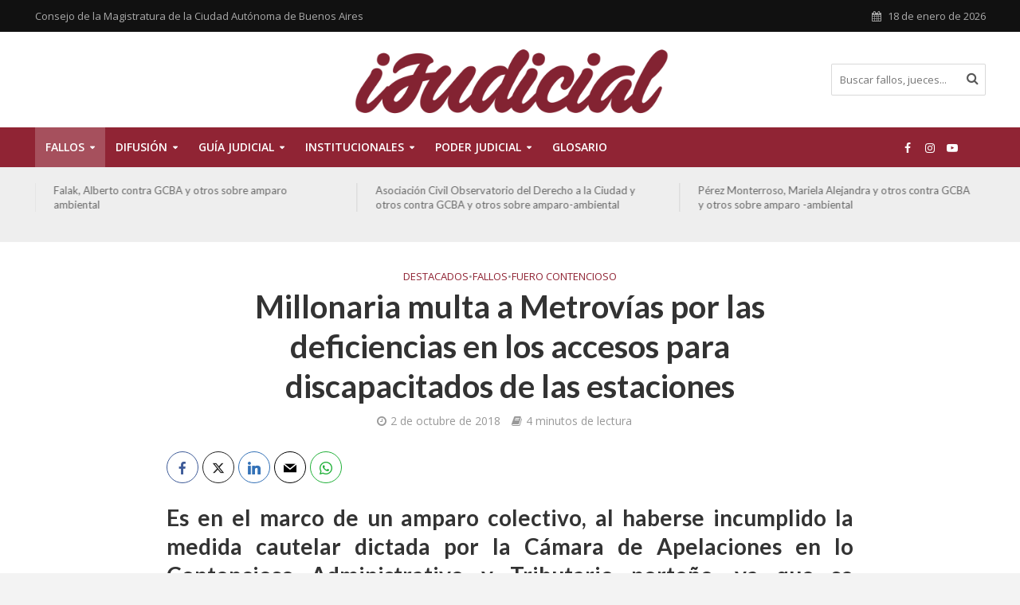

--- FILE ---
content_type: text/html; charset=UTF-8
request_url: https://ijudicial.gob.ar/2018/millonaria-multa-a-metrovias-por-el-deficiente-funcionamiento-de-los-accesos-para-discapacitados-en-las-estaciones/
body_size: 18164
content:
<!DOCTYPE html>
<html lang="es">
<head>
<meta charset="UTF-8">
<meta name="viewport" content="width=device-width,initial-scale=1.0">
<link rel="pingback" href="https://ijudicial.gob.ar/xmlrpc.php">
<link rel="profile" href="https://gmpg.org/xfn/11" />
<title>Millonaria multa a Metrovías por las deficiencias en los accesos para discapacitados de las estaciones &#8211; iJudicial</title>
<meta name='robots' content='max-image-preview:large' />
	<style>img:is([sizes="auto" i], [sizes^="auto," i]) { contain-intrinsic-size: 3000px 1500px }</style>
	<link rel='dns-prefetch' href='//fonts.googleapis.com' />
<link rel="alternate" type="application/rss+xml" title="iJudicial &raquo; Feed" href="https://ijudicial.gob.ar/feed/" />
<link rel="alternate" type="application/rss+xml" title="iJudicial &raquo; Feed de los comentarios" href="https://ijudicial.gob.ar/comments/feed/" />
<script type="text/javascript">
/* <![CDATA[ */
window._wpemojiSettings = {"baseUrl":"https:\/\/s.w.org\/images\/core\/emoji\/15.0.3\/72x72\/","ext":".png","svgUrl":"https:\/\/s.w.org\/images\/core\/emoji\/15.0.3\/svg\/","svgExt":".svg","source":{"concatemoji":"https:\/\/ijudicial.gob.ar\/wp-includes\/js\/wp-emoji-release.min.js?ver=6.7.4"}};
/*! This file is auto-generated */
!function(i,n){var o,s,e;function c(e){try{var t={supportTests:e,timestamp:(new Date).valueOf()};sessionStorage.setItem(o,JSON.stringify(t))}catch(e){}}function p(e,t,n){e.clearRect(0,0,e.canvas.width,e.canvas.height),e.fillText(t,0,0);var t=new Uint32Array(e.getImageData(0,0,e.canvas.width,e.canvas.height).data),r=(e.clearRect(0,0,e.canvas.width,e.canvas.height),e.fillText(n,0,0),new Uint32Array(e.getImageData(0,0,e.canvas.width,e.canvas.height).data));return t.every(function(e,t){return e===r[t]})}function u(e,t,n){switch(t){case"flag":return n(e,"\ud83c\udff3\ufe0f\u200d\u26a7\ufe0f","\ud83c\udff3\ufe0f\u200b\u26a7\ufe0f")?!1:!n(e,"\ud83c\uddfa\ud83c\uddf3","\ud83c\uddfa\u200b\ud83c\uddf3")&&!n(e,"\ud83c\udff4\udb40\udc67\udb40\udc62\udb40\udc65\udb40\udc6e\udb40\udc67\udb40\udc7f","\ud83c\udff4\u200b\udb40\udc67\u200b\udb40\udc62\u200b\udb40\udc65\u200b\udb40\udc6e\u200b\udb40\udc67\u200b\udb40\udc7f");case"emoji":return!n(e,"\ud83d\udc26\u200d\u2b1b","\ud83d\udc26\u200b\u2b1b")}return!1}function f(e,t,n){var r="undefined"!=typeof WorkerGlobalScope&&self instanceof WorkerGlobalScope?new OffscreenCanvas(300,150):i.createElement("canvas"),a=r.getContext("2d",{willReadFrequently:!0}),o=(a.textBaseline="top",a.font="600 32px Arial",{});return e.forEach(function(e){o[e]=t(a,e,n)}),o}function t(e){var t=i.createElement("script");t.src=e,t.defer=!0,i.head.appendChild(t)}"undefined"!=typeof Promise&&(o="wpEmojiSettingsSupports",s=["flag","emoji"],n.supports={everything:!0,everythingExceptFlag:!0},e=new Promise(function(e){i.addEventListener("DOMContentLoaded",e,{once:!0})}),new Promise(function(t){var n=function(){try{var e=JSON.parse(sessionStorage.getItem(o));if("object"==typeof e&&"number"==typeof e.timestamp&&(new Date).valueOf()<e.timestamp+604800&&"object"==typeof e.supportTests)return e.supportTests}catch(e){}return null}();if(!n){if("undefined"!=typeof Worker&&"undefined"!=typeof OffscreenCanvas&&"undefined"!=typeof URL&&URL.createObjectURL&&"undefined"!=typeof Blob)try{var e="postMessage("+f.toString()+"("+[JSON.stringify(s),u.toString(),p.toString()].join(",")+"));",r=new Blob([e],{type:"text/javascript"}),a=new Worker(URL.createObjectURL(r),{name:"wpTestEmojiSupports"});return void(a.onmessage=function(e){c(n=e.data),a.terminate(),t(n)})}catch(e){}c(n=f(s,u,p))}t(n)}).then(function(e){for(var t in e)n.supports[t]=e[t],n.supports.everything=n.supports.everything&&n.supports[t],"flag"!==t&&(n.supports.everythingExceptFlag=n.supports.everythingExceptFlag&&n.supports[t]);n.supports.everythingExceptFlag=n.supports.everythingExceptFlag&&!n.supports.flag,n.DOMReady=!1,n.readyCallback=function(){n.DOMReady=!0}}).then(function(){return e}).then(function(){var e;n.supports.everything||(n.readyCallback(),(e=n.source||{}).concatemoji?t(e.concatemoji):e.wpemoji&&e.twemoji&&(t(e.twemoji),t(e.wpemoji)))}))}((window,document),window._wpemojiSettings);
/* ]]> */
</script>
<style id='wp-emoji-styles-inline-css' type='text/css'>

	img.wp-smiley, img.emoji {
		display: inline !important;
		border: none !important;
		box-shadow: none !important;
		height: 1em !important;
		width: 1em !important;
		margin: 0 0.07em !important;
		vertical-align: -0.1em !important;
		background: none !important;
		padding: 0 !important;
	}
</style>
<link rel='stylesheet' id='wp-block-library-css' href='https://ijudicial.gob.ar/wp-includes/css/dist/block-library/style.min.css?ver=6.7.4' type='text/css' media='all' />
<style id='classic-theme-styles-inline-css' type='text/css'>
/*! This file is auto-generated */
.wp-block-button__link{color:#fff;background-color:#32373c;border-radius:9999px;box-shadow:none;text-decoration:none;padding:calc(.667em + 2px) calc(1.333em + 2px);font-size:1.125em}.wp-block-file__button{background:#32373c;color:#fff;text-decoration:none}
</style>
<style id='global-styles-inline-css' type='text/css'>
:root{--wp--preset--aspect-ratio--square: 1;--wp--preset--aspect-ratio--4-3: 4/3;--wp--preset--aspect-ratio--3-4: 3/4;--wp--preset--aspect-ratio--3-2: 3/2;--wp--preset--aspect-ratio--2-3: 2/3;--wp--preset--aspect-ratio--16-9: 16/9;--wp--preset--aspect-ratio--9-16: 9/16;--wp--preset--color--black: #000000;--wp--preset--color--cyan-bluish-gray: #abb8c3;--wp--preset--color--white: #ffffff;--wp--preset--color--pale-pink: #f78da7;--wp--preset--color--vivid-red: #cf2e2e;--wp--preset--color--luminous-vivid-orange: #ff6900;--wp--preset--color--luminous-vivid-amber: #fcb900;--wp--preset--color--light-green-cyan: #7bdcb5;--wp--preset--color--vivid-green-cyan: #00d084;--wp--preset--color--pale-cyan-blue: #8ed1fc;--wp--preset--color--vivid-cyan-blue: #0693e3;--wp--preset--color--vivid-purple: #9b51e0;--wp--preset--color--herald-acc: #902434;--wp--preset--color--herald-meta: #999999;--wp--preset--color--herald-txt: #444444;--wp--preset--color--herald-bg: #ffffff;--wp--preset--gradient--vivid-cyan-blue-to-vivid-purple: linear-gradient(135deg,rgba(6,147,227,1) 0%,rgb(155,81,224) 100%);--wp--preset--gradient--light-green-cyan-to-vivid-green-cyan: linear-gradient(135deg,rgb(122,220,180) 0%,rgb(0,208,130) 100%);--wp--preset--gradient--luminous-vivid-amber-to-luminous-vivid-orange: linear-gradient(135deg,rgba(252,185,0,1) 0%,rgba(255,105,0,1) 100%);--wp--preset--gradient--luminous-vivid-orange-to-vivid-red: linear-gradient(135deg,rgba(255,105,0,1) 0%,rgb(207,46,46) 100%);--wp--preset--gradient--very-light-gray-to-cyan-bluish-gray: linear-gradient(135deg,rgb(238,238,238) 0%,rgb(169,184,195) 100%);--wp--preset--gradient--cool-to-warm-spectrum: linear-gradient(135deg,rgb(74,234,220) 0%,rgb(151,120,209) 20%,rgb(207,42,186) 40%,rgb(238,44,130) 60%,rgb(251,105,98) 80%,rgb(254,248,76) 100%);--wp--preset--gradient--blush-light-purple: linear-gradient(135deg,rgb(255,206,236) 0%,rgb(152,150,240) 100%);--wp--preset--gradient--blush-bordeaux: linear-gradient(135deg,rgb(254,205,165) 0%,rgb(254,45,45) 50%,rgb(107,0,62) 100%);--wp--preset--gradient--luminous-dusk: linear-gradient(135deg,rgb(255,203,112) 0%,rgb(199,81,192) 50%,rgb(65,88,208) 100%);--wp--preset--gradient--pale-ocean: linear-gradient(135deg,rgb(255,245,203) 0%,rgb(182,227,212) 50%,rgb(51,167,181) 100%);--wp--preset--gradient--electric-grass: linear-gradient(135deg,rgb(202,248,128) 0%,rgb(113,206,126) 100%);--wp--preset--gradient--midnight: linear-gradient(135deg,rgb(2,3,129) 0%,rgb(40,116,252) 100%);--wp--preset--font-size--small: 12.8px;--wp--preset--font-size--medium: 20px;--wp--preset--font-size--large: 22.4px;--wp--preset--font-size--x-large: 42px;--wp--preset--font-size--normal: 16px;--wp--preset--font-size--huge: 28.8px;--wp--preset--spacing--20: 0.44rem;--wp--preset--spacing--30: 0.67rem;--wp--preset--spacing--40: 1rem;--wp--preset--spacing--50: 1.5rem;--wp--preset--spacing--60: 2.25rem;--wp--preset--spacing--70: 3.38rem;--wp--preset--spacing--80: 5.06rem;--wp--preset--shadow--natural: 6px 6px 9px rgba(0, 0, 0, 0.2);--wp--preset--shadow--deep: 12px 12px 50px rgba(0, 0, 0, 0.4);--wp--preset--shadow--sharp: 6px 6px 0px rgba(0, 0, 0, 0.2);--wp--preset--shadow--outlined: 6px 6px 0px -3px rgba(255, 255, 255, 1), 6px 6px rgba(0, 0, 0, 1);--wp--preset--shadow--crisp: 6px 6px 0px rgba(0, 0, 0, 1);}:where(.is-layout-flex){gap: 0.5em;}:where(.is-layout-grid){gap: 0.5em;}body .is-layout-flex{display: flex;}.is-layout-flex{flex-wrap: wrap;align-items: center;}.is-layout-flex > :is(*, div){margin: 0;}body .is-layout-grid{display: grid;}.is-layout-grid > :is(*, div){margin: 0;}:where(.wp-block-columns.is-layout-flex){gap: 2em;}:where(.wp-block-columns.is-layout-grid){gap: 2em;}:where(.wp-block-post-template.is-layout-flex){gap: 1.25em;}:where(.wp-block-post-template.is-layout-grid){gap: 1.25em;}.has-black-color{color: var(--wp--preset--color--black) !important;}.has-cyan-bluish-gray-color{color: var(--wp--preset--color--cyan-bluish-gray) !important;}.has-white-color{color: var(--wp--preset--color--white) !important;}.has-pale-pink-color{color: var(--wp--preset--color--pale-pink) !important;}.has-vivid-red-color{color: var(--wp--preset--color--vivid-red) !important;}.has-luminous-vivid-orange-color{color: var(--wp--preset--color--luminous-vivid-orange) !important;}.has-luminous-vivid-amber-color{color: var(--wp--preset--color--luminous-vivid-amber) !important;}.has-light-green-cyan-color{color: var(--wp--preset--color--light-green-cyan) !important;}.has-vivid-green-cyan-color{color: var(--wp--preset--color--vivid-green-cyan) !important;}.has-pale-cyan-blue-color{color: var(--wp--preset--color--pale-cyan-blue) !important;}.has-vivid-cyan-blue-color{color: var(--wp--preset--color--vivid-cyan-blue) !important;}.has-vivid-purple-color{color: var(--wp--preset--color--vivid-purple) !important;}.has-black-background-color{background-color: var(--wp--preset--color--black) !important;}.has-cyan-bluish-gray-background-color{background-color: var(--wp--preset--color--cyan-bluish-gray) !important;}.has-white-background-color{background-color: var(--wp--preset--color--white) !important;}.has-pale-pink-background-color{background-color: var(--wp--preset--color--pale-pink) !important;}.has-vivid-red-background-color{background-color: var(--wp--preset--color--vivid-red) !important;}.has-luminous-vivid-orange-background-color{background-color: var(--wp--preset--color--luminous-vivid-orange) !important;}.has-luminous-vivid-amber-background-color{background-color: var(--wp--preset--color--luminous-vivid-amber) !important;}.has-light-green-cyan-background-color{background-color: var(--wp--preset--color--light-green-cyan) !important;}.has-vivid-green-cyan-background-color{background-color: var(--wp--preset--color--vivid-green-cyan) !important;}.has-pale-cyan-blue-background-color{background-color: var(--wp--preset--color--pale-cyan-blue) !important;}.has-vivid-cyan-blue-background-color{background-color: var(--wp--preset--color--vivid-cyan-blue) !important;}.has-vivid-purple-background-color{background-color: var(--wp--preset--color--vivid-purple) !important;}.has-black-border-color{border-color: var(--wp--preset--color--black) !important;}.has-cyan-bluish-gray-border-color{border-color: var(--wp--preset--color--cyan-bluish-gray) !important;}.has-white-border-color{border-color: var(--wp--preset--color--white) !important;}.has-pale-pink-border-color{border-color: var(--wp--preset--color--pale-pink) !important;}.has-vivid-red-border-color{border-color: var(--wp--preset--color--vivid-red) !important;}.has-luminous-vivid-orange-border-color{border-color: var(--wp--preset--color--luminous-vivid-orange) !important;}.has-luminous-vivid-amber-border-color{border-color: var(--wp--preset--color--luminous-vivid-amber) !important;}.has-light-green-cyan-border-color{border-color: var(--wp--preset--color--light-green-cyan) !important;}.has-vivid-green-cyan-border-color{border-color: var(--wp--preset--color--vivid-green-cyan) !important;}.has-pale-cyan-blue-border-color{border-color: var(--wp--preset--color--pale-cyan-blue) !important;}.has-vivid-cyan-blue-border-color{border-color: var(--wp--preset--color--vivid-cyan-blue) !important;}.has-vivid-purple-border-color{border-color: var(--wp--preset--color--vivid-purple) !important;}.has-vivid-cyan-blue-to-vivid-purple-gradient-background{background: var(--wp--preset--gradient--vivid-cyan-blue-to-vivid-purple) !important;}.has-light-green-cyan-to-vivid-green-cyan-gradient-background{background: var(--wp--preset--gradient--light-green-cyan-to-vivid-green-cyan) !important;}.has-luminous-vivid-amber-to-luminous-vivid-orange-gradient-background{background: var(--wp--preset--gradient--luminous-vivid-amber-to-luminous-vivid-orange) !important;}.has-luminous-vivid-orange-to-vivid-red-gradient-background{background: var(--wp--preset--gradient--luminous-vivid-orange-to-vivid-red) !important;}.has-very-light-gray-to-cyan-bluish-gray-gradient-background{background: var(--wp--preset--gradient--very-light-gray-to-cyan-bluish-gray) !important;}.has-cool-to-warm-spectrum-gradient-background{background: var(--wp--preset--gradient--cool-to-warm-spectrum) !important;}.has-blush-light-purple-gradient-background{background: var(--wp--preset--gradient--blush-light-purple) !important;}.has-blush-bordeaux-gradient-background{background: var(--wp--preset--gradient--blush-bordeaux) !important;}.has-luminous-dusk-gradient-background{background: var(--wp--preset--gradient--luminous-dusk) !important;}.has-pale-ocean-gradient-background{background: var(--wp--preset--gradient--pale-ocean) !important;}.has-electric-grass-gradient-background{background: var(--wp--preset--gradient--electric-grass) !important;}.has-midnight-gradient-background{background: var(--wp--preset--gradient--midnight) !important;}.has-small-font-size{font-size: var(--wp--preset--font-size--small) !important;}.has-medium-font-size{font-size: var(--wp--preset--font-size--medium) !important;}.has-large-font-size{font-size: var(--wp--preset--font-size--large) !important;}.has-x-large-font-size{font-size: var(--wp--preset--font-size--x-large) !important;}
:where(.wp-block-post-template.is-layout-flex){gap: 1.25em;}:where(.wp-block-post-template.is-layout-grid){gap: 1.25em;}
:where(.wp-block-columns.is-layout-flex){gap: 2em;}:where(.wp-block-columns.is-layout-grid){gap: 2em;}
:root :where(.wp-block-pullquote){font-size: 1.5em;line-height: 1.6;}
</style>
<link rel='stylesheet' id='mks_shortcodes_simple_line_icons-css' href='https://ijudicial.gob.ar/wp-content/plugins/meks-flexible-shortcodes/css/simple-line/simple-line-icons.css?ver=1.3.6' type='text/css' media='screen' />
<link rel='stylesheet' id='mks_shortcodes_css-css' href='https://ijudicial.gob.ar/wp-content/plugins/meks-flexible-shortcodes/css/style.css?ver=1.3.6' type='text/css' media='screen' />
<link rel='stylesheet' id='name-directory-style-css' href='https://ijudicial.gob.ar/wp-content/plugins/name-directory/name_directory.css?ver=6.7.4' type='text/css' media='all' />
<link rel='stylesheet' id='herald-fonts-css' href='https://fonts.googleapis.com/css?family=Open+Sans%3A400%2C600%7CLato%3A400%2C700&#038;subset=latin&#038;ver=2.6.2' type='text/css' media='all' />
<link rel='stylesheet' id='herald-main-css' href='https://ijudicial.gob.ar/wp-content/themes/herald/assets/css/min.css?ver=2.6.2' type='text/css' media='all' />
<style id='herald-main-inline-css' type='text/css'>
h1, .h1, .herald-no-sid .herald-posts .h2{ font-size: 4.0rem; }h2, .h2, .herald-no-sid .herald-posts .h3{ font-size: 3.3rem; }h3, .h3, .herald-no-sid .herald-posts .h4 { font-size: 2.8rem; }h4, .h4, .herald-no-sid .herald-posts .h5 { font-size: 2.3rem; }h5, .h5, .herald-no-sid .herald-posts .h6 { font-size: 1.9rem; }h6, .h6, .herald-no-sid .herald-posts .h7 { font-size: 1.6rem; }.h7 {font-size: 1.4rem;}.herald-entry-content, .herald-sidebar{font-size: 1.6rem;}.entry-content .entry-headline{font-size: 1.9rem;}body{font-size: 1.6rem;}.widget{font-size: 1.5rem;}.herald-menu{font-size: 1.4rem;}.herald-mod-title .herald-mod-h, .herald-sidebar .widget-title{font-size: 1.6rem;}.entry-meta .meta-item, .entry-meta a, .entry-meta span{font-size: 1.4rem;}.entry-meta.meta-small .meta-item, .entry-meta.meta-small a, .entry-meta.meta-small span{font-size: 1.3rem;}.herald-site-header .header-top,.header-top .herald-in-popup,.header-top .herald-menu ul {background: #111111;color: #aaaaaa;}.header-top a {color: #aaaaaa;}.header-top a:hover,.header-top .herald-menu li:hover > a{color: #ffffff;}.header-top .herald-menu-popup:hover > span,.header-top .herald-menu-popup-search span:hover,.header-top .herald-menu-popup-search.herald-search-active{color: #ffffff;}#wp-calendar tbody td a{background: #902434;color:#FFF;}.header-top .herald-login #loginform label,.header-top .herald-login p,.header-top a.btn-logout {color: #ffffff;}.header-top .herald-login #loginform input {color: #111111;}.header-top .herald-login .herald-registration-link:after {background: rgba(255,255,255,0.25);}.header-top .herald-login #loginform input[type=submit],.header-top .herald-in-popup .btn-logout {background-color: #ffffff;color: #111111;}.header-top a.btn-logout:hover{color: #111111;}.header-middle{background-color: #ffffff;color: #ffffff;}.header-middle a{color: #ffffff;}.header-middle.herald-header-wraper,.header-middle .col-lg-12{height: 120px;}.header-middle .site-title img{max-height: 120px;}.header-middle .sub-menu{background-color: #ffffff;}.header-middle .sub-menu a,.header-middle .herald-search-submit:hover,.header-middle li.herald-mega-menu .col-lg-3 a:hover,.header-middle li.herald-mega-menu .col-lg-3 a:hover:after{color: #111111;}.header-middle .herald-menu li:hover > a,.header-middle .herald-menu-popup-search:hover > span,.header-middle .herald-cart-icon:hover > a{color: #111111;background-color: #ffffff;}.header-middle .current-menu-parent a,.header-middle .current-menu-ancestor a,.header-middle .current_page_item > a,.header-middle .current-menu-item > a{background-color: rgba(255,255,255,0.2); }.header-middle .sub-menu > li > a,.header-middle .herald-search-submit,.header-middle li.herald-mega-menu .col-lg-3 a{color: rgba(17,17,17,0.7); }.header-middle .sub-menu > li:hover > a{color: #111111; }.header-middle .herald-in-popup{background-color: #ffffff;}.header-middle .herald-menu-popup a{color: #111111;}.header-middle .herald-in-popup{background-color: #ffffff;}.header-middle .herald-search-input{color: #111111;}.header-middle .herald-menu-popup a{color: #111111;}.header-middle .herald-menu-popup > span,.header-middle .herald-search-active > span{color: #ffffff;}.header-middle .herald-menu-popup:hover > span,.header-middle .herald-search-active > span{background-color: #ffffff;color: #111111;}.header-middle .herald-login #loginform label,.header-middle .herald-login #loginform input,.header-middle .herald-login p,.header-middle a.btn-logout,.header-middle .herald-login .herald-registration-link:hover,.header-middle .herald-login .herald-lost-password-link:hover {color: #111111;}.header-middle .herald-login .herald-registration-link:after {background: rgba(17,17,17,0.15);}.header-middle .herald-login a,.header-middle .herald-username a {color: #111111;}.header-middle .herald-login a:hover,.header-middle .herald-login .herald-registration-link,.header-middle .herald-login .herald-lost-password-link {color: #ffffff;}.header-middle .herald-login #loginform input[type=submit],.header-middle .herald-in-popup .btn-logout {background-color: #ffffff;color: #ffffff;}.header-middle a.btn-logout:hover{color: #ffffff;}.header-bottom{background: #902434;color: #ffffff;}.header-bottom a,.header-bottom .herald-site-header .herald-search-submit{color: #ffffff;}.header-bottom a:hover{color: #7f7f7f;}.header-bottom a:hover,.header-bottom .herald-menu li:hover > a,.header-bottom li.herald-mega-menu .col-lg-3 a:hover:after{color: #7f7f7f;}.header-bottom .herald-menu li:hover > a,.header-bottom .herald-menu-popup-search:hover > span,.header-bottom .herald-cart-icon:hover > a {color: #7f7f7f;background-color: #ffffff;}.header-bottom .current-menu-parent a,.header-bottom .current-menu-ancestor a,.header-bottom .current_page_item > a,.header-bottom .current-menu-item > a {background-color: rgba(255,255,255,0.2); }.header-bottom .sub-menu{background-color: #ffffff;}.header-bottom .herald-menu li.herald-mega-menu .col-lg-3 a,.header-bottom .sub-menu > li > a,.header-bottom .herald-search-submit{color: rgba(127,127,127,0.7); }.header-bottom .herald-menu li.herald-mega-menu .col-lg-3 a:hover,.header-bottom .sub-menu > li:hover > a{color: #7f7f7f; }.header-bottom .sub-menu > li > a,.header-bottom .herald-search-submit{color: rgba(127,127,127,0.7); }.header-bottom .sub-menu > li:hover > a{color: #7f7f7f; }.header-bottom .herald-in-popup {background-color: #ffffff;}.header-bottom .herald-menu-popup a {color: #7f7f7f;}.header-bottom .herald-in-popup,.header-bottom .herald-search-input {background-color: #ffffff;}.header-bottom .herald-menu-popup a,.header-bottom .herald-search-input{color: #7f7f7f;}.header-bottom .herald-menu-popup > span,.header-bottom .herald-search-active > span{color: #ffffff;}.header-bottom .herald-menu-popup:hover > span,.header-bottom .herald-search-active > span{background-color: #ffffff;color: #7f7f7f;}.header-bottom .herald-login #loginform label,.header-bottom .herald-login #loginform input,.header-bottom .herald-login p,.header-bottom a.btn-logout,.header-bottom .herald-login .herald-registration-link:hover,.header-bottom .herald-login .herald-lost-password-link:hover,.herald-responsive-header .herald-login #loginform label,.herald-responsive-header .herald-login #loginform input,.herald-responsive-header .herald-login p,.herald-responsive-header a.btn-logout,.herald-responsive-header .herald-login .herald-registration-link:hover,.herald-responsive-header .herald-login .herald-lost-password-link:hover {color: #7f7f7f;}.header-bottom .herald-login .herald-registration-link:after,.herald-responsive-header .herald-login .herald-registration-link:after {background: rgba(127,127,127,0.15);}.header-bottom .herald-login a,.herald-responsive-header .herald-login a {color: #7f7f7f;}.header-bottom .herald-login a:hover,.header-bottom .herald-login .herald-registration-link,.header-bottom .herald-login .herald-lost-password-link,.herald-responsive-header .herald-login a:hover,.herald-responsive-header .herald-login .herald-registration-link,.herald-responsive-header .herald-login .herald-lost-password-link {color: #902434;}.header-bottom .herald-login #loginform input[type=submit],.herald-responsive-header .herald-login #loginform input[type=submit],.header-bottom .herald-in-popup .btn-logout,.herald-responsive-header .herald-in-popup .btn-logout {background-color: #902434;color: #ffffff;}.header-bottom a.btn-logout:hover,.herald-responsive-header a.btn-logout:hover {color: #ffffff;}.herald-header-sticky{background: #902434;color: #ffffff;}.herald-header-sticky a{color: #ffffff;}.herald-header-sticky .herald-menu li:hover > a{color: #c6c6c6;background-color: #ffffff;}.herald-header-sticky .sub-menu{background-color: #ffffff;}.herald-header-sticky .sub-menu a{color: #c6c6c6;}.herald-header-sticky .sub-menu > li:hover > a{color: #902434;}.herald-header-sticky .herald-in-popup,.herald-header-sticky .herald-search-input {background-color: #ffffff;}.herald-header-sticky .herald-menu-popup a{color: #c6c6c6;}.herald-header-sticky .herald-menu-popup > span,.herald-header-sticky .herald-search-active > span{color: #ffffff;}.herald-header-sticky .herald-menu-popup:hover > span,.herald-header-sticky .herald-search-active > span{background-color: #ffffff;color: #c6c6c6;}.herald-header-sticky .herald-search-input,.herald-header-sticky .herald-search-submit{color: #c6c6c6;}.herald-header-sticky .herald-menu li:hover > a,.herald-header-sticky .herald-menu-popup-search:hover > span,.herald-header-sticky .herald-cart-icon:hover a {color: #c6c6c6;background-color: #ffffff;}.herald-header-sticky .herald-login #loginform label,.herald-header-sticky .herald-login #loginform input,.herald-header-sticky .herald-login p,.herald-header-sticky a.btn-logout,.herald-header-sticky .herald-login .herald-registration-link:hover,.herald-header-sticky .herald-login .herald-lost-password-link:hover {color: #c6c6c6;}.herald-header-sticky .herald-login .herald-registration-link:after {background: rgba(198,198,198,0.15);}.herald-header-sticky .herald-login a {color: #c6c6c6;}.herald-header-sticky .herald-login a:hover,.herald-header-sticky .herald-login .herald-registration-link,.herald-header-sticky .herald-login .herald-lost-password-link {color: #902434;}.herald-header-sticky .herald-login #loginform input[type=submit],.herald-header-sticky .herald-in-popup .btn-logout {background-color: #902434;color: #ffffff;}.herald-header-sticky a.btn-logout:hover{color: #ffffff;}.header-trending{background: #eeeeee;color: #666666;}.header-trending a{color: #666666;}.header-trending a:hover{color: #111111;}body {background-color:#f3f3f3;color: #444444;font-family: 'Open Sans';font-weight: 400;}.herald-site-content{background-color:#ffffff; box-shadow: 0 0 0 1px rgba(68,68,68,0.1);}h1, h2, h3, h4, h5, h6,.h1, .h2, .h3, .h4, .h5, .h6, .h7,.wp-block-cover .wp-block-cover-image-text, .wp-block-cover .wp-block-cover-text, .wp-block-cover h2, .wp-block-cover-image .wp-block-cover-image-text, .wp-block-cover-image .wp-block-cover-text, .wp-block-cover-image h2{font-family: 'Lato';font-weight: 700;}.header-middle .herald-menu,.header-bottom .herald-menu,.herald-header-sticky .herald-menu,.herald-mobile-nav{font-family: 'Open Sans';font-weight: 600;}.herald-menu li.herald-mega-menu .herald-ovrld .meta-category a{font-family: 'Open Sans';font-weight: 400;}.herald-entry-content blockquote p{color: #902434;}pre {background: rgba(68,68,68,0.06);border: 1px solid rgba(68,68,68,0.2);}thead {background: rgba(68,68,68,0.06);}a,.entry-title a:hover,.herald-menu .sub-menu li .meta-category a{color: #902434;}.entry-meta-wrapper .entry-meta span:before,.entry-meta-wrapper .entry-meta a:before,.entry-meta-wrapper .entry-meta .meta-item:before,.entry-meta-wrapper .entry-meta div,li.herald-mega-menu .sub-menu .entry-title a,.entry-meta-wrapper .herald-author-twitter{color: #444444;}.herald-mod-title h1,.herald-mod-title h2,.herald-mod-title h4{color: #ffffff;}.herald-mod-head:after,.herald-mod-title .herald-color,.widget-title:after,.widget-title span{color: #ffffff;background-color: #333333;}.herald-mod-title .herald-color a{color: #ffffff;}.herald-ovrld .meta-category a,.herald-fa-wrapper .meta-category a{background-color: #902434;}.meta-tags a,.widget_tag_cloud a,.herald-share-meta:after,.wp-block-tag-cloud a{background: rgba(51,51,51,0.1);}h1, h2, h3, h4, h5, h6,.entry-title a {color: #333333;}.herald-pagination .page-numbers,.herald-mod-subnav a,.herald-mod-actions a,.herald-slider-controls div,.meta-tags a,.widget.widget_tag_cloud a,.herald-sidebar .mks_autor_link_wrap a,.herald-sidebar .meks-instagram-follow-link a,.mks_themeforest_widget .mks_read_more a,.herald-read-more,.wp-block-tag-cloud a{color: #444444;}.widget.widget_tag_cloud a:hover,.entry-content .meta-tags a:hover,.wp-block-tag-cloud a:hover{background-color: #902434;color: #FFF;}.herald-pagination .prev.page-numbers,.herald-pagination .next.page-numbers,.herald-pagination .prev.page-numbers:hover,.herald-pagination .next.page-numbers:hover,.herald-pagination .page-numbers.current,.herald-pagination .page-numbers.current:hover,.herald-next a,.herald-pagination .herald-next a:hover,.herald-prev a,.herald-pagination .herald-prev a:hover,.herald-load-more a,.herald-load-more a:hover,.entry-content .herald-search-submit,.herald-mod-desc .herald-search-submit,.wpcf7-submit,body div.wpforms-container-full .wpforms-form input[type=submit], body div.wpforms-container-full .wpforms-form button[type=submit], body div.wpforms-container-full .wpforms-form .wpforms-page-button {background-color:#902434;color: #FFF;}.herald-pagination .page-numbers:hover{background-color: rgba(68,68,68,0.1);}.widget a,.recentcomments a,.widget a:hover,.herald-sticky-next a:hover,.herald-sticky-prev a:hover,.herald-mod-subnav a:hover,.herald-mod-actions a:hover,.herald-slider-controls div:hover,.meta-tags a:hover,.widget_tag_cloud a:hover,.mks_autor_link_wrap a:hover,.meks-instagram-follow-link a:hover,.mks_themeforest_widget .mks_read_more a:hover,.herald-read-more:hover,.widget .entry-title a:hover,li.herald-mega-menu .sub-menu .entry-title a:hover,.entry-meta-wrapper .meta-item:hover a,.entry-meta-wrapper .meta-item:hover a:before,.entry-meta-wrapper .herald-share:hover > span,.entry-meta-wrapper .herald-author-name:hover,.entry-meta-wrapper .herald-author-twitter:hover,.entry-meta-wrapper .herald-author-twitter:hover:before{color:#902434;}.widget ul li a,.widget .entry-title a,.herald-author-name,.entry-meta-wrapper .meta-item,.entry-meta-wrapper .meta-item span,.entry-meta-wrapper .meta-item a,.herald-mod-actions a{color: #444444;}.widget li:before{background: rgba(68,68,68,0.3);}.widget_categories .count{background: #902434;color: #FFF;}input[type="submit"],button[type="submit"],body div.wpforms-container-full .wpforms-form input[type=submit]:hover, body div.wpforms-container-full .wpforms-form button[type=submit]:hover, body div.wpforms-container-full .wpforms-form .wpforms-page-button:hover,.spinner > div{background-color: #902434;}.herald-mod-actions a:hover,.comment-body .edit-link a,.herald-breadcrumbs a:hover{color:#902434;}.herald-header-wraper .herald-soc-nav a:hover,.meta-tags span,li.herald-mega-menu .herald-ovrld .entry-title a,li.herald-mega-menu .herald-ovrld .entry-title a:hover,.herald-ovrld .entry-meta .herald-reviews i:before{color: #FFF;}.entry-meta .meta-item, .entry-meta span, .entry-meta a,.meta-category span,.post-date,.recentcomments,.rss-date,.comment-metadata a,.entry-meta a:hover,.herald-menu li.herald-mega-menu .col-lg-3 a:after,.herald-breadcrumbs,.herald-breadcrumbs a,.entry-meta .herald-reviews i:before{color: #999999;}.herald-lay-a .herald-lay-over{background: #ffffff;}.herald-pagination a:hover,input[type="submit"]:hover,button[type="submit"]:hover,.entry-content .herald-search-submit:hover,.wpcf7-submit:hover,.herald-fa-wrapper .meta-category a:hover,.herald-ovrld .meta-category a:hover,.herald-mod-desc .herald-search-submit:hover,.herald-single-sticky .herald-share .meks_ess a:hover,body div.wpforms-container-full .wpforms-form input[type=submit]:hover, body div.wpforms-container-full .wpforms-form button[type=submit]:hover, body div.wpforms-container-full .wpforms-form .wpforms-page-button:hover{cursor: pointer;text-decoration: none;background-image: -moz-linear-gradient(left,rgba(0,0,0,0.1) 0%,rgba(0,0,0,0.1) 100%);background-image: -webkit-gradient(linear,left top,right top,color-stop(0%,rgba(0,0,0,0.1)),color-stop(100%,rgba(0,0,0,0.1)));background-image: -webkit-linear-gradient(left,rgba(0,0,0,0.1) 0%,rgba(0,0,0,0.1) 100%);background-image: -o-linear-gradient(left,rgba(0,0,0,0.1) 0%,rgba(0,0,0,0.1) 100%);background-image: -ms-linear-gradient(left,rgba(0,0,0,0.1) 0%,rgba(0,0,0,0.1) 100%);background-image: linear-gradient(to right,rgba(0,0,0,0.1) 0%,rgba(0,0,0,0.1) 100%);}.herald-sticky-next a,.herald-sticky-prev a{color: #444444;}.herald-sticky-prev a:before,.herald-sticky-next a:before,.herald-comment-action,.meta-tags span,.herald-entry-content .herald-link-pages a{background: #444444;}.herald-sticky-prev a:hover:before,.herald-sticky-next a:hover:before,.herald-comment-action:hover,div.mejs-controls .mejs-time-rail .mejs-time-current,.herald-entry-content .herald-link-pages a:hover{background: #902434;} .herald-site-footer{background: #8e1212;color: #dddddd;}.herald-site-footer .widget-title span{color: #dddddd;background: transparent;}.herald-site-footer .widget-title:before{background:#dddddd;}.herald-site-footer .widget-title:after,.herald-site-footer .widget_tag_cloud a{background: rgba(221,221,221,0.1);}.herald-site-footer .widget li:before{background: rgba(221,221,221,0.3);}.herald-site-footer a,.herald-site-footer .widget a:hover,.herald-site-footer .widget .meta-category a,.herald-site-footer .herald-slider-controls .owl-prev:hover,.herald-site-footer .herald-slider-controls .owl-next:hover,.herald-site-footer .herald-slider-controls .herald-mod-actions:hover{color: #dddddd;}.herald-site-footer .widget a,.herald-site-footer .mks_author_widget h3{color: #dddddd;}.herald-site-footer .entry-meta .meta-item, .herald-site-footer .entry-meta span, .herald-site-footer .entry-meta a, .herald-site-footer .meta-category span, .herald-site-footer .post-date, .herald-site-footer .recentcomments, .herald-site-footer .rss-date, .herald-site-footer .comment-metadata a{color: #aaaaaa;}.herald-site-footer .mks_author_widget .mks_autor_link_wrap a, .herald-site-footer.mks_read_more a, .herald-site-footer .herald-read-more,.herald-site-footer .herald-slider-controls .owl-prev, .herald-site-footer .herald-slider-controls .owl-next, .herald-site-footer .herald-mod-wrap .herald-mod-actions a{border-color: rgba(221,221,221,0.2);}.herald-site-footer .mks_author_widget .mks_autor_link_wrap a:hover, .herald-site-footer.mks_read_more a:hover, .herald-site-footer .herald-read-more:hover,.herald-site-footer .herald-slider-controls .owl-prev:hover, .herald-site-footer .herald-slider-controls .owl-next:hover, .herald-site-footer .herald-mod-wrap .herald-mod-actions a:hover{border-color: rgba(221,221,221,0.5);}.herald-site-footer .widget_search .herald-search-input{color: #8e1212;}.herald-site-footer .widget_tag_cloud a:hover{background:#dddddd;color:#FFF;}.footer-bottom a{color:#dddddd;}.footer-bottom a:hover,.footer-bottom .herald-copyright a{color:#dddddd;}.footer-bottom .herald-menu li:hover > a{color: #dddddd;}.footer-bottom .sub-menu{background-color: rgba(0,0,0,0.5);} .herald-pagination{border-top: 1px solid rgba(51,51,51,0.1);}.entry-content a:hover,.comment-respond a:hover,.comment-reply-link:hover{border-bottom: 2px solid #902434;}.footer-bottom .herald-copyright a:hover{border-bottom: 2px solid #dddddd;}.herald-slider-controls .owl-prev,.herald-slider-controls .owl-next,.herald-mod-wrap .herald-mod-actions a{border: 1px solid rgba(68,68,68,0.2);}.herald-slider-controls .owl-prev:hover,.herald-slider-controls .owl-next:hover,.herald-mod-wrap .herald-mod-actions a:hover,.herald-author .herald-socials-actions .herald-mod-actions a:hover {border-color: rgba(144,36,52,0.5);}#wp-calendar thead th,#wp-calendar tbody td,#wp-calendar tbody td:last-child{border: 1px solid rgba(68,68,68,0.1);}.herald-link-pages{border-bottom: 1px solid rgba(68,68,68,0.1);}.herald-lay-h:after,.herald-site-content .herald-related .herald-lay-h:after,.herald-lay-e:after,.herald-site-content .herald-related .herald-lay-e:after,.herald-lay-j:after,.herald-site-content .herald-related .herald-lay-j:after,.herald-lay-l:after,.herald-site-content .herald-related .herald-lay-l:after {background-color: rgba(68,68,68,0.1);}.wp-block-button__link,.wp-block-search__button{background: #902434;}.wp-block-search__button{color: #ffffff;}input[type="text"],input[type="search"],input[type="email"], input[type="url"], input[type="tel"], input[type="number"], input[type="date"], input[type="password"], select, textarea,.herald-single-sticky,td,th,table,.mks_author_widget .mks_autor_link_wrap a,.widget .meks-instagram-follow-link a,.mks_read_more a,.herald-read-more{border-color: rgba(68,68,68,0.2);}.entry-content .herald-search-input,.herald-fake-button,input[type="text"]:focus, input[type="email"]:focus, input[type="url"]:focus, input[type="tel"]:focus, input[type="number"]:focus, input[type="date"]:focus, input[type="password"]:focus, textarea:focus{border-color: rgba(68,68,68,0.3);}.mks_author_widget .mks_autor_link_wrap a:hover,.widget .meks-instagram-follow-link a:hover,.mks_read_more a:hover,.herald-read-more:hover{border-color: rgba(144,36,52,0.5);}.comment-form,.herald-gray-area,.entry-content .herald-search-form,.herald-mod-desc .herald-search-form{background-color: rgba(68,68,68,0.06);border: 1px solid rgba(68,68,68,0.15);}.herald-boxed .herald-breadcrumbs{background-color: rgba(68,68,68,0.06);}.herald-breadcrumbs{border-color: rgba(68,68,68,0.15);}.single .herald-entry-content .herald-da,.archive .herald-posts .herald-da{border-top: 1px solid rgba(68,68,68,0.15);}.archive .herald-posts .herald-da{border-bottom: 1px solid rgba(68,68,68,0.15);}li.comment .comment-body:after{background-color: rgba(68,68,68,0.06);}.herald-pf-invert .entry-title a:hover .herald-format-icon{background: #902434;}.herald-responsive-header,.herald-mobile-nav,.herald-responsive-header .herald-menu-popup-search .fa{color: #ffffff;background: #902434;}.herald-responsive-header a{color: #ffffff;}.herald-mobile-nav li a{color: #ffffff;}.herald-mobile-nav li a,.herald-mobile-nav .herald-mega-menu.herald-mega-menu-classic>.sub-menu>li>a{border-bottom: 1px solid rgba(255,255,255,0.15);}.herald-mobile-nav{border-right: 1px solid rgba(255,255,255,0.15);}.herald-mobile-nav li a:hover{color: #fff;background-color: #7f7f7f;}.herald-menu-toggler{color: #ffffff;border-color: rgba(255,255,255,0.15);}.herald-goto-top{color: #ffffff;background-color: #333333;}.herald-goto-top:hover{background-color: #902434;}.herald-responsive-header .herald-menu-popup > span,.herald-responsive-header .herald-search-active > span{color: #ffffff;}.herald-responsive-header .herald-menu-popup-search .herald-in-popup{background: #ffffff;}.herald-responsive-header .herald-search-input,.herald-responsive-header .herald-menu-popup-search .herald-search-submit{color: #444444;}.site-title a{text-transform: none;}.site-description{text-transform: none;}.main-navigation{text-transform: uppercase;}.entry-title{text-transform: none;}.meta-category a{text-transform: uppercase;}.herald-mod-title{text-transform: none;}.herald-sidebar .widget-title{text-transform: none;}.herald-site-footer .widget-title{text-transform: none;}.has-small-font-size{ font-size: 1.3rem;}.has-large-font-size{ font-size: 2.2rem;}.has-huge-font-size{ font-size: 2.9rem;}@media(min-width: 1025px){.has-small-font-size{ font-size: 1.3rem;}.has-normal-font-size{ font-size: 1.6rem;}.has-large-font-size{ font-size: 2.2rem;}.has-huge-font-size{ font-size: 2.9rem;}}.has-herald-acc-background-color{ background-color: #902434;}.has-herald-acc-color{ color: #902434;}.has-herald-meta-background-color{ background-color: #999999;}.has-herald-meta-color{ color: #999999;}.has-herald-txt-background-color{ background-color: #444444;}.has-herald-txt-color{ color: #444444;}.has-herald-bg-background-color{ background-color: #ffffff;}.has-herald-bg-color{ color: #ffffff;}.fa-post-thumbnail:before, .herald-ovrld .herald-post-thumbnail span:before, .herald-ovrld .herald-post-thumbnail a:before,.herald-ovrld:hover .herald-post-thumbnail-single span:before { opacity: 0.4; }.herald-fa-item:hover .fa-post-thumbnail:before, .herald-ovrld:hover .herald-post-thumbnail a:before, .herald-ovrld:hover .herald-post-thumbnail span:before{ opacity: 0.7; }@media only screen and (min-width: 1249px) {.herald-site-header .header-top,.header-middle,.header-bottom,.herald-header-sticky,.header-trending{ display:block !important;}.herald-responsive-header,.herald-mobile-nav{display:none !important;}.herald-mega-menu .sub-menu {display: block;}.header-mobile-da {display: none;}}
</style>
<link rel='stylesheet' id='meks_instagram-widget-styles-css' href='https://ijudicial.gob.ar/wp-content/plugins/meks-easy-instagram-widget/css/widget.css?ver=6.7.4' type='text/css' media='all' />
<link rel='stylesheet' id='meks-social-widget-css' href='https://ijudicial.gob.ar/wp-content/plugins/meks-smart-social-widget/css/style.css?ver=1.6.5' type='text/css' media='all' />
<link rel='stylesheet' id='meks_ess-main-css' href='https://ijudicial.gob.ar/wp-content/plugins/meks-easy-social-share/assets/css/main.css?ver=1.3' type='text/css' media='all' />
<link rel='stylesheet' id='synved-shortcode-jquery-ui-css' href='https://ijudicial.gob.ar/wp-content/plugins/synved-shortcodes/synved-shortcode/jqueryUI/css/snvdshc/jquery-ui-1.9.2.custom.min.css?ver=1.9.2' type='text/css' media='all' />
<link rel='stylesheet' id='synved-shortcode-layout-css' href='https://ijudicial.gob.ar/wp-content/plugins/synved-shortcodes/synved-shortcode/style/layout.css?ver=1.0' type='text/css' media='all' />
<link rel='stylesheet' id='synved-shortcode-jquery-ui-custom-css' href='https://ijudicial.gob.ar/wp-content/plugins/synved-shortcodes/synved-shortcode/style/jquery-ui.css?ver=1.0' type='text/css' media='all' />
<script type="text/javascript" src="https://ijudicial.gob.ar/wp-includes/js/jquery/jquery.min.js?ver=3.7.1" id="jquery-core-js"></script>
<script type="text/javascript" src="https://ijudicial.gob.ar/wp-includes/js/jquery/jquery-migrate.min.js?ver=3.4.1" id="jquery-migrate-js"></script>
<script type="text/javascript" src="https://ijudicial.gob.ar/wp-content/plugins/synved-shortcodes/synved-shortcode/script/jquery.ba-bbq.min.js?ver=1.2.1" id="jquery-babbq-js"></script>
<script type="text/javascript" src="https://ijudicial.gob.ar/wp-content/plugins/synved-shortcodes/synved-shortcode/script/jquery.scrolltab.js?ver=1.0" id="jquery-scrolltab-js"></script>
<script type="text/javascript" src="https://ijudicial.gob.ar/wp-includes/js/jquery/ui/core.min.js?ver=1.13.3" id="jquery-ui-core-js"></script>
<script type="text/javascript" src="https://ijudicial.gob.ar/wp-includes/js/jquery/ui/tabs.min.js?ver=1.13.3" id="jquery-ui-tabs-js"></script>
<script type="text/javascript" src="https://ijudicial.gob.ar/wp-includes/js/jquery/ui/accordion.min.js?ver=1.13.3" id="jquery-ui-accordion-js"></script>
<script type="text/javascript" src="https://ijudicial.gob.ar/wp-includes/js/jquery/ui/controlgroup.min.js?ver=1.13.3" id="jquery-ui-controlgroup-js"></script>
<script type="text/javascript" src="https://ijudicial.gob.ar/wp-includes/js/jquery/ui/checkboxradio.min.js?ver=1.13.3" id="jquery-ui-checkboxradio-js"></script>
<script type="text/javascript" src="https://ijudicial.gob.ar/wp-includes/js/jquery/ui/button.min.js?ver=1.13.3" id="jquery-ui-button-js"></script>
<script type="text/javascript" src="https://ijudicial.gob.ar/wp-content/plugins/synved-shortcodes/synved-shortcode/script/jquery-unselectable.js?ver=1.0.0" id="jquery-unselectable-js"></script>
<script type="text/javascript" src="https://ijudicial.gob.ar/wp-includes/js/jquery/ui/mouse.min.js?ver=1.13.3" id="jquery-ui-mouse-js"></script>
<script type="text/javascript" src="https://ijudicial.gob.ar/wp-includes/js/jquery/ui/slider.min.js?ver=1.13.3" id="jquery-ui-slider-js"></script>
<script type="text/javascript" src="https://ijudicial.gob.ar/wp-content/plugins/synved-shortcodes/synved-shortcode/script/base.js?ver=1.0" id="synved-shortcode-base-js"></script>
<script type="text/javascript" src="https://ijudicial.gob.ar/wp-content/plugins/synved-shortcodes/synved-shortcode/script/custom.js?ver=1.0" id="synved-shortcode-custom-js"></script>
<link rel="https://api.w.org/" href="https://ijudicial.gob.ar/wp-json/" /><link rel="alternate" title="JSON" type="application/json" href="https://ijudicial.gob.ar/wp-json/wp/v2/posts/19741" /><link rel="EditURI" type="application/rsd+xml" title="RSD" href="https://ijudicial.gob.ar/xmlrpc.php?rsd" />
<meta name="generator" content="WordPress 6.7.4" />
<link rel="canonical" href="https://ijudicial.gob.ar/2018/millonaria-multa-a-metrovias-por-el-deficiente-funcionamiento-de-los-accesos-para-discapacitados-en-las-estaciones/" />
<link rel='shortlink' href='https://ijudicial.gob.ar/?p=19741' />
<link rel="alternate" title="oEmbed (JSON)" type="application/json+oembed" href="https://ijudicial.gob.ar/wp-json/oembed/1.0/embed?url=https%3A%2F%2Fijudicial.gob.ar%2F2018%2Fmillonaria-multa-a-metrovias-por-el-deficiente-funcionamiento-de-los-accesos-para-discapacitados-en-las-estaciones%2F" />
<link rel="alternate" title="oEmbed (XML)" type="text/xml+oembed" href="https://ijudicial.gob.ar/wp-json/oembed/1.0/embed?url=https%3A%2F%2Fijudicial.gob.ar%2F2018%2Fmillonaria-multa-a-metrovias-por-el-deficiente-funcionamiento-de-los-accesos-para-discapacitados-en-las-estaciones%2F&#038;format=xml" />
<meta name="generator" content="Redux 4.5.7" /><!-- Google tag (gtag.js) -->
<script async src="https://www.googletagmanager.com/gtag/js?id=G-06WSRPV4L6"></script>
<script>
  window.dataLayer = window.dataLayer || [];
  function gtag(){dataLayer.push(arguments);}
  gtag('js', new Date());

  gtag('config', 'G-06WSRPV4L6');
</script>
<style type="text/css">.recentcomments a{display:inline !important;padding:0 !important;margin:0 !important;}</style>
<style type="text/css"></style>
		<style type="text/css" id="wp-custom-css">
			body.chrome {
 text-rendering:auto;
}
.herald-sticky,
.herald-goto-top{
    -webkit-transform: translateZ(0);
     transform: translateZ(0);
}body.chrome {
 text-rendering:auto;
}
.herald-sticky,
.herald-goto-top{
    -webkit-transform: translateZ(0);
     transform: translateZ(0);
}		</style>
		</head>

<body class="post-template-default single single-post postid-19741 single-format-standard wp-embed-responsive herald-boxed herald-v_2_6_2">



	<header id="header" class="herald-site-header">

											<div class="header-top hidden-xs hidden-sm">
	<div class="container">
		<div class="row">
			<div class="col-lg-12">
				
												<div class="hel-l">
												<nav class="secondary-navigation herald-menu">	
		<ul id="menu-ijudicial-2025-top" class="menu"><li id="menu-item-45940" class="menu-item menu-item-type-custom menu-item-object-custom menu-item-45940"><a href="https://consejo.jusbaires.gob.ar/">Consejo de la Magistratura de la Ciudad Autónoma de Buenos Aires</a></li>
</ul>	</nav>
									</div>
				
												<div class="hel-r">
											<span class="herald-calendar"><i class="fa fa-calendar"></i>18 de enero de 2026</span>									</div>
				
								
			</div>
		</div>
	</div>
</div>							<div class="header-middle herald-header-wraper hidden-xs hidden-sm">
	<div class="container">
		<div class="row">
				<div class="col-lg-12 hel-el">
				
										
															<div class="hel-c herald-go-hor">
													<div class="site-branding">
				<span class="site-title h1"><a href="https://ijudicial.gob.ar/" rel="home"><img class="herald-logo no-lazyload" src="http://ijudicial.gob.ar/wp-content/uploads/2024/12/ijudicial-logo-3.png" alt="iJudicial"></a></span>
	</div>
											</div>
					
															<div class="hel-r herald-go-hor">
													<form class="herald-search-form" action="https://ijudicial.gob.ar/" method="get">
	<input name="s" class="herald-search-input" type="text" value="" placeholder="Buscar fallos, jueces..." /><button type="submit" class="herald-search-submit"></button>
</form>											</div>
								
					
				
				</div>
		</div>
		</div>
</div>							<div class="header-bottom herald-header-wraper hidden-sm hidden-xs">
	<div class="container">
		<div class="row">
				<div class="col-lg-12 hel-el">
				
															<div class="hel-l">
													<nav class="main-navigation herald-menu">	
				<ul id="menu-menu-principal" class="menu"><li id="menu-item-238" class="menu-item menu-item-type-taxonomy menu-item-object-category current-post-ancestor current-menu-parent current-post-parent menu-item-has-children menu-item-238"><a href="https://ijudicial.gob.ar/secciones/fallos/">Fallos</a>
<ul class="sub-menu">
	<li id="menu-item-19555" class="menu-item menu-item-type-taxonomy menu-item-object-category current-post-ancestor current-menu-parent current-post-parent menu-item-19555"><a href="https://ijudicial.gob.ar/secciones/fallos/fuero-cayt/">Fuero Contencioso Administrativo, Tributario y de Relaciones de Consumo</a>	<li id="menu-item-19556" class="menu-item menu-item-type-taxonomy menu-item-object-category menu-item-19556"><a href="https://ijudicial.gob.ar/secciones/fallos/fuero-pcyf/">Fuero Penal, Penal Juvenil, Contravencional y de Faltas</a></ul>
<li id="menu-item-8179" class="menu-item menu-item-type-custom menu-item-object-custom menu-item-has-children menu-item-8179"><a href="#">Difusión</a>
<ul class="sub-menu">
	<li id="menu-item-8177" class="menu-item menu-item-type-taxonomy menu-item-object-category menu-item-8177"><a href="https://ijudicial.gob.ar/secciones/difusion-judicial/edictos/">Edictos</a>	<li id="menu-item-8180" class="menu-item menu-item-type-taxonomy menu-item-object-category menu-item-8180"><a href="https://ijudicial.gob.ar/secciones/difusion-judicial/procesos-colectivos/">Procesos Colectivos</a>	<li id="menu-item-29904" class="menu-item menu-item-type-taxonomy menu-item-object-category menu-item-29904"><a href="https://ijudicial.gob.ar/secciones/difusion-judicial/comunicados/">Comunicados</a></ul>
<li id="menu-item-422" class="menu-item menu-item-type-custom menu-item-object-custom menu-item-has-children menu-item-422"><a href="#">Guía Judicial</a>
<ul class="sub-menu">
	<li id="menu-item-423" class="menu-item menu-item-type-post_type menu-item-object-fuero menu-item-423"><a href="https://ijudicial.gob.ar/fuero/fuero-contencioso-administrativo-y-tributario/">Fuero Contencioso Administrativo, Tributario y de Relaciones de Consumo</a>	<li id="menu-item-424" class="menu-item menu-item-type-post_type menu-item-object-fuero menu-item-424"><a href="https://ijudicial.gob.ar/fuero/fuero-penal-contravencional-y-faltas/">Fuero Penal, Penal Juvenil, Contravencional y de Faltas</a>	<li id="menu-item-46443" class="menu-item menu-item-type-custom menu-item-object-custom menu-item-46443"><a href="https://ijudicial.gob.ar/tribunal-electoral/">Tribunal Electoral</a></ul>
<li id="menu-item-857" class="menu-item menu-item-type-custom menu-item-object-custom menu-item-has-children menu-item-857"><a>Institucionales</a>
<ul class="sub-menu">
	<li id="menu-item-421" class="menu-item menu-item-type-taxonomy menu-item-object-category menu-item-421"><a href="https://ijudicial.gob.ar/secciones/novedades/">Noticias Institucionales</a>	<li id="menu-item-46115" class="menu-item menu-item-type-taxonomy menu-item-object-category menu-item-46115"><a href="https://ijudicial.gob.ar/secciones/informe-especial/">Informes Especiales</a>	<li id="menu-item-9847" class="menu-item menu-item-type-taxonomy menu-item-object-category menu-item-9847"><a href="https://ijudicial.gob.ar/secciones/columnas/">Columnas</a>	<li id="menu-item-104" class="menu-item menu-item-type-post_type menu-item-object-page menu-item-104"><a href="https://ijudicial.gob.ar/entrevistas-y-videos/">Entrevistas y videos</a></ul>
<li id="menu-item-62" class="menu-item menu-item-type-custom menu-item-object-custom menu-item-has-children menu-item-62"><a href="#">Poder Judicial</a>
<ul class="sub-menu">
	<li id="menu-item-1948" class="menu-item menu-item-type-post_type menu-item-object-page menu-item-1948"><a href="https://ijudicial.gob.ar/quienes-somos/">Quiénes somos</a>	<li id="menu-item-26150" class="menu-item menu-item-type-custom menu-item-object-custom menu-item-26150"><a href="mailto:ijudicial@jubaires.gob.ar?cc=&#038;bcc=&#038;subject=Mensaje%20desde%20iJudicial.gob.ar&#038;body=(ingrese%20aquí%20su%20mensaje)">Contacto</a>	<li id="menu-item-63" class="menu-item menu-item-type-post_type menu-item-object-page menu-item-63"><a href="https://ijudicial.gob.ar/estructura-y-competencias/">Estructura y competencias</a></ul>
<li id="menu-item-66" class="menu-item menu-item-type-post_type menu-item-object-page menu-item-66"><a href="https://ijudicial.gob.ar/glosario/">Glosario</a></ul>	</nav>											</div>
					
										
															<div class="hel-r">
															<ul id="menu-herald-social" class="herald-soc-nav"><li id="menu-item-45787" class="menu-item menu-item-type-custom menu-item-object-custom menu-item-45787"><a href="https://www.facebook.com/iJudicial/"><span class="herald-social-name">Facebook</span></a></li>
<li id="menu-item-45790" class="menu-item menu-item-type-custom menu-item-object-custom menu-item-45790"><a href="https://www.instagram.com/ijudicial.gob.ar/"><span class="herald-social-name">Instagram</span></a></li>
<li id="menu-item-45791" class="menu-item menu-item-type-custom menu-item-object-custom menu-item-45791"><a href="https://www.youtube.com/channel/UCshC88twKB5fBryNMGKzsjw"><span class="herald-social-name">YouTube</span></a></li>
<li id="menu-item-46037" class="menu-item menu-item-type-custom menu-item-object-custom menu-item-46037"><a href="https://x.com/ijudicial"><span class="herald-social-name">X</span></a></li>
</ul>											</div>
										
					
				
				</div>
		</div>
		</div>
</div>							
<div class="header-trending hidden-xs hidden-sm header-slider">
<div class="container">
	<div class="row">
		<div class="col-lg-12 col-md-12 ">		
			<div class="row trending-slider trending-no-featured-image" data-col="3">
																<div class="owl-col">
														<h4 class="h6"><a href="https://ijudicial.gob.ar/2025/perez-monterroso-mariela-alejandra-y-otros-contra-gcba-y-otros-sobre-amparo-ambiental/">Pérez Monterroso, Mariela Alejandra y otros contra GCBA y otros sobre amparo -ambiental</a></h4>						</div>
											<div class="owl-col">
														<h4 class="h6"><a href="https://ijudicial.gob.ar/2025/asociacion-civil-observatorio-del-derecho-a-la-ciudad-y-otros-contra-gcba-sobre-amparo-patrimonio-cultural-historico/">Asociación Civil Observatorio del Derecho a la Ciudad y otros contra GCBA sobre amparo-patrimonio cultural histórico</a></h4>						</div>
											<div class="owl-col">
														<h4 class="h6"><a href="https://ijudicial.gob.ar/2025/falak-alberto-contra-gcba-y-otros-sobre-amparo-ambiental/">Falak, Alberto contra GCBA y otros sobre amparo ambiental</a></h4>						</div>
											<div class="owl-col">
														<h4 class="h6"><a href="https://ijudicial.gob.ar/2025/asociacion-civil-observatorio-del-derecho-a-la-ciudad-y-otros-contra-gcba-y-otros-sobre-amparo-ambiental/">Asociación Civil Observatorio del Derecho a la Ciudad y otros contra GCBA y otros sobre amparo-ambiental</a></h4>						</div>
														
			</div>	
		</div>		
	</div>
</div>
</div>
					
	</header>

			<div id="sticky-header" class="herald-header-sticky herald-header-wraper herald-slide hidden-xs hidden-sm">
	<div class="container">
		<div class="row">
				<div class="col-lg-12 hel-el">
				
															<div class="hel-l herald-go-hor">
													<div class="site-branding mini">
		<span class="site-title h1"><a href="https://ijudicial.gob.ar/" rel="home"><img class="herald-logo-mini no-lazyload" src="http://ijudicial.gob.ar/wp-content/uploads/2024/12/ijudicial4-1.png" alt="iJudicial"></a></span>
</div>											</div>
					
										
															<div class="hel-r herald-go-hor">
													<nav class="main-navigation herald-menu">	
				<ul id="menu-menu-principal-1" class="menu"><li class="menu-item menu-item-type-taxonomy menu-item-object-category current-post-ancestor current-menu-parent current-post-parent menu-item-has-children menu-item-238"><a href="https://ijudicial.gob.ar/secciones/fallos/">Fallos</a>
<ul class="sub-menu">
	<li class="menu-item menu-item-type-taxonomy menu-item-object-category current-post-ancestor current-menu-parent current-post-parent menu-item-19555"><a href="https://ijudicial.gob.ar/secciones/fallos/fuero-cayt/">Fuero Contencioso Administrativo, Tributario y de Relaciones de Consumo</a>	<li class="menu-item menu-item-type-taxonomy menu-item-object-category menu-item-19556"><a href="https://ijudicial.gob.ar/secciones/fallos/fuero-pcyf/">Fuero Penal, Penal Juvenil, Contravencional y de Faltas</a></ul>
<li class="menu-item menu-item-type-custom menu-item-object-custom menu-item-has-children menu-item-8179"><a href="#">Difusión</a>
<ul class="sub-menu">
	<li class="menu-item menu-item-type-taxonomy menu-item-object-category menu-item-8177"><a href="https://ijudicial.gob.ar/secciones/difusion-judicial/edictos/">Edictos</a>	<li class="menu-item menu-item-type-taxonomy menu-item-object-category menu-item-8180"><a href="https://ijudicial.gob.ar/secciones/difusion-judicial/procesos-colectivos/">Procesos Colectivos</a>	<li class="menu-item menu-item-type-taxonomy menu-item-object-category menu-item-29904"><a href="https://ijudicial.gob.ar/secciones/difusion-judicial/comunicados/">Comunicados</a></ul>
<li class="menu-item menu-item-type-custom menu-item-object-custom menu-item-has-children menu-item-422"><a href="#">Guía Judicial</a>
<ul class="sub-menu">
	<li class="menu-item menu-item-type-post_type menu-item-object-fuero menu-item-423"><a href="https://ijudicial.gob.ar/fuero/fuero-contencioso-administrativo-y-tributario/">Fuero Contencioso Administrativo, Tributario y de Relaciones de Consumo</a>	<li class="menu-item menu-item-type-post_type menu-item-object-fuero menu-item-424"><a href="https://ijudicial.gob.ar/fuero/fuero-penal-contravencional-y-faltas/">Fuero Penal, Penal Juvenil, Contravencional y de Faltas</a>	<li class="menu-item menu-item-type-custom menu-item-object-custom menu-item-46443"><a href="https://ijudicial.gob.ar/tribunal-electoral/">Tribunal Electoral</a></ul>
<li class="menu-item menu-item-type-custom menu-item-object-custom menu-item-has-children menu-item-857"><a>Institucionales</a>
<ul class="sub-menu">
	<li class="menu-item menu-item-type-taxonomy menu-item-object-category menu-item-421"><a href="https://ijudicial.gob.ar/secciones/novedades/">Noticias Institucionales</a>	<li class="menu-item menu-item-type-taxonomy menu-item-object-category menu-item-46115"><a href="https://ijudicial.gob.ar/secciones/informe-especial/">Informes Especiales</a>	<li class="menu-item menu-item-type-taxonomy menu-item-object-category menu-item-9847"><a href="https://ijudicial.gob.ar/secciones/columnas/">Columnas</a>	<li class="menu-item menu-item-type-post_type menu-item-object-page menu-item-104"><a href="https://ijudicial.gob.ar/entrevistas-y-videos/">Entrevistas y videos</a></ul>
<li class="menu-item menu-item-type-custom menu-item-object-custom menu-item-has-children menu-item-62"><a href="#">Poder Judicial</a>
<ul class="sub-menu">
	<li class="menu-item menu-item-type-post_type menu-item-object-page menu-item-1948"><a href="https://ijudicial.gob.ar/quienes-somos/">Quiénes somos</a>	<li class="menu-item menu-item-type-custom menu-item-object-custom menu-item-26150"><a href="mailto:ijudicial@jubaires.gob.ar?cc=&#038;bcc=&#038;subject=Mensaje%20desde%20iJudicial.gob.ar&#038;body=(ingrese%20aquí%20su%20mensaje)">Contacto</a>	<li class="menu-item menu-item-type-post_type menu-item-object-page menu-item-63"><a href="https://ijudicial.gob.ar/estructura-y-competencias/">Estructura y competencias</a></ul>
<li class="menu-item menu-item-type-post_type menu-item-object-page menu-item-66"><a href="https://ijudicial.gob.ar/glosario/">Glosario</a></ul>	</nav>															<ul id="menu-herald-social-1" class="herald-soc-nav"><li class="menu-item menu-item-type-custom menu-item-object-custom menu-item-45787"><a href="https://www.facebook.com/iJudicial/"><span class="herald-social-name">Facebook</span></a></li>
<li class="menu-item menu-item-type-custom menu-item-object-custom menu-item-45790"><a href="https://www.instagram.com/ijudicial.gob.ar/"><span class="herald-social-name">Instagram</span></a></li>
<li class="menu-item menu-item-type-custom menu-item-object-custom menu-item-45791"><a href="https://www.youtube.com/channel/UCshC88twKB5fBryNMGKzsjw"><span class="herald-social-name">YouTube</span></a></li>
<li class="menu-item menu-item-type-custom menu-item-object-custom menu-item-46037"><a href="https://x.com/ijudicial"><span class="herald-social-name">X</span></a></li>
</ul>											</div>
										
					
				
				</div>
		</div>
		</div>
</div>	
	<div id="herald-responsive-header" class="herald-responsive-header herald-slide hidden-lg hidden-md">
	<div class="container">
		<div class="herald-nav-toggle"><i class="fa fa-bars"></i></div>
				<div class="site-branding mini">
		<span class="site-title h1"><a href="https://ijudicial.gob.ar/" rel="home"><img class="herald-logo-mini no-lazyload" src="http://ijudicial.gob.ar/wp-content/uploads/2024/12/ijudicial4-1.png" alt="iJudicial"></a></span>
</div>
												<div class="herald-menu-popup-search">
<span class="fa fa-search"></span>
	<div class="herald-in-popup">
		<form class="herald-search-form" action="https://ijudicial.gob.ar/" method="get">
	<input name="s" class="herald-search-input" type="text" value="" placeholder="Buscar fallos, jueces..." /><button type="submit" class="herald-search-submit"></button>
</form>	</div>
</div>					
	</div>
</div>
<div class="herald-mobile-nav herald-slide hidden-lg hidden-md">
	<ul id="menu-menu-principal-2" class="herald-mob-nav"><li class="menu-item menu-item-type-taxonomy menu-item-object-category current-post-ancestor current-menu-parent current-post-parent menu-item-has-children menu-item-238"><a href="https://ijudicial.gob.ar/secciones/fallos/">Fallos</a>
<ul class="sub-menu">
	<li class="menu-item menu-item-type-taxonomy menu-item-object-category current-post-ancestor current-menu-parent current-post-parent menu-item-19555"><a href="https://ijudicial.gob.ar/secciones/fallos/fuero-cayt/">Fuero Contencioso Administrativo, Tributario y de Relaciones de Consumo</a>	<li class="menu-item menu-item-type-taxonomy menu-item-object-category menu-item-19556"><a href="https://ijudicial.gob.ar/secciones/fallos/fuero-pcyf/">Fuero Penal, Penal Juvenil, Contravencional y de Faltas</a></ul>
<li class="menu-item menu-item-type-custom menu-item-object-custom menu-item-has-children menu-item-8179"><a href="#">Difusión</a>
<ul class="sub-menu">
	<li class="menu-item menu-item-type-taxonomy menu-item-object-category menu-item-8177"><a href="https://ijudicial.gob.ar/secciones/difusion-judicial/edictos/">Edictos</a>	<li class="menu-item menu-item-type-taxonomy menu-item-object-category menu-item-8180"><a href="https://ijudicial.gob.ar/secciones/difusion-judicial/procesos-colectivos/">Procesos Colectivos</a>	<li class="menu-item menu-item-type-taxonomy menu-item-object-category menu-item-29904"><a href="https://ijudicial.gob.ar/secciones/difusion-judicial/comunicados/">Comunicados</a></ul>
<li class="menu-item menu-item-type-custom menu-item-object-custom menu-item-has-children menu-item-422"><a href="#">Guía Judicial</a>
<ul class="sub-menu">
	<li class="menu-item menu-item-type-post_type menu-item-object-fuero menu-item-423"><a href="https://ijudicial.gob.ar/fuero/fuero-contencioso-administrativo-y-tributario/">Fuero Contencioso Administrativo, Tributario y de Relaciones de Consumo</a>	<li class="menu-item menu-item-type-post_type menu-item-object-fuero menu-item-424"><a href="https://ijudicial.gob.ar/fuero/fuero-penal-contravencional-y-faltas/">Fuero Penal, Penal Juvenil, Contravencional y de Faltas</a>	<li class="menu-item menu-item-type-custom menu-item-object-custom menu-item-46443"><a href="https://ijudicial.gob.ar/tribunal-electoral/">Tribunal Electoral</a></ul>
<li class="menu-item menu-item-type-custom menu-item-object-custom menu-item-has-children menu-item-857"><a>Institucionales</a>
<ul class="sub-menu">
	<li class="menu-item menu-item-type-taxonomy menu-item-object-category menu-item-421"><a href="https://ijudicial.gob.ar/secciones/novedades/">Noticias Institucionales</a>	<li class="menu-item menu-item-type-taxonomy menu-item-object-category menu-item-46115"><a href="https://ijudicial.gob.ar/secciones/informe-especial/">Informes Especiales</a>	<li class="menu-item menu-item-type-taxonomy menu-item-object-category menu-item-9847"><a href="https://ijudicial.gob.ar/secciones/columnas/">Columnas</a>	<li class="menu-item menu-item-type-post_type menu-item-object-page menu-item-104"><a href="https://ijudicial.gob.ar/entrevistas-y-videos/">Entrevistas y videos</a></ul>
<li class="menu-item menu-item-type-custom menu-item-object-custom menu-item-has-children menu-item-62"><a href="#">Poder Judicial</a>
<ul class="sub-menu">
	<li class="menu-item menu-item-type-post_type menu-item-object-page menu-item-1948"><a href="https://ijudicial.gob.ar/quienes-somos/">Quiénes somos</a>	<li class="menu-item menu-item-type-custom menu-item-object-custom menu-item-26150"><a href="mailto:ijudicial@jubaires.gob.ar?cc=&#038;bcc=&#038;subject=Mensaje%20desde%20iJudicial.gob.ar&#038;body=(ingrese%20aquí%20su%20mensaje)">Contacto</a>	<li class="menu-item menu-item-type-post_type menu-item-object-page menu-item-63"><a href="https://ijudicial.gob.ar/estructura-y-competencias/">Estructura y competencias</a></ul>
<li class="menu-item menu-item-type-post_type menu-item-object-page menu-item-66"><a href="https://ijudicial.gob.ar/glosario/">Glosario</a></ul>	
		
	
	
						<ul id="menu-herald-social-2" class="herald-soc-nav"><li class="menu-item menu-item-type-custom menu-item-object-custom menu-item-45787"><a href="https://www.facebook.com/iJudicial/"><span class="herald-social-name">Facebook</span></a></li>
<li class="menu-item menu-item-type-custom menu-item-object-custom menu-item-45790"><a href="https://www.instagram.com/ijudicial.gob.ar/"><span class="herald-social-name">Instagram</span></a></li>
<li class="menu-item menu-item-type-custom menu-item-object-custom menu-item-45791"><a href="https://www.youtube.com/channel/UCshC88twKB5fBryNMGKzsjw"><span class="herald-social-name">YouTube</span></a></li>
<li class="menu-item menu-item-type-custom menu-item-object-custom menu-item-46037"><a href="https://x.com/ijudicial"><span class="herald-social-name">X</span></a></li>
</ul>		
</div>	
    
	<div id="content" class="herald-site-content herald-slide">

	


<div class="herald-section container herald-no-sid">

			<article id="post-19741" class="herald-single post-19741 post type-post status-publish format-standard has-post-thumbnail hentry category-destacados category-fallos category-fuero-cayt tag-accesibilidad tag-carlos-balbin tag-cayt tag-esteban-centanaro tag-metrovias tag-roberto-gallardo tag-subte">
			<div class="row">
								
<div class="col-lg-12 col-md-12 herald-sin-lay-5 herald-ignore-sticky-height">
	<header class="entry-header">
			<span class="meta-category"><a href="https://ijudicial.gob.ar/secciones/destacados/" class="herald-cat-2137">Destacados</a> <span>&bull;</span> <a href="https://ijudicial.gob.ar/secciones/fallos/" class="herald-cat-17">Fallos</a> <span>&bull;</span> <a href="https://ijudicial.gob.ar/secciones/fallos/fuero-cayt/" class="herald-cat-2212">Fuero Contencioso</a></span>
		<h1 class="entry-title h1">Millonaria multa a Metrovías por las deficiencias en los accesos para discapacitados de las estaciones</h1>			<div class="entry-meta entry-meta-single"><div class="meta-item herald-date"><span class="updated">2 de octubre de 2018</span></div><div class="meta-item herald-rtime">4 minutos de lectura</div></div>
	</header>	</div>
	
		
<div class="col-lg-9 col-md-9 col-mod-single col-mod-main">
	
	<div class="row">

		

		<div class="col-lg-12 col-md-12 col-sm-12">
			<div class="entry-content herald-entry-content">

	
	
				
					<div class="herald-share-content">
		<div class="meks_ess layout-3-2 circle no-labels outline"><a href="#" class="meks_ess-item socicon-facebook" data-url="http://www.facebook.com/sharer/sharer.php?u=https%3A%2F%2Fijudicial.gob.ar%2F2018%2Fmillonaria-multa-a-metrovias-por-el-deficiente-funcionamiento-de-los-accesos-para-discapacitados-en-las-estaciones%2F&amp;t=Millonaria%20multa%20a%20Metrov%C3%ADas%20por%20las%20deficiencias%20en%20los%20accesos%20para%20discapacitados%20de%20las%20estaciones"><span>Facebook</span></a><a href="#" class="meks_ess-item socicon-twitter" data-url="http://twitter.com/intent/tweet?url=https%3A%2F%2Fijudicial.gob.ar%2F2018%2Fmillonaria-multa-a-metrovias-por-el-deficiente-funcionamiento-de-los-accesos-para-discapacitados-en-las-estaciones%2F&amp;text=Millonaria%20multa%20a%20Metrov%C3%ADas%20por%20las%20deficiencias%20en%20los%20accesos%20para%20discapacitados%20de%20las%20estaciones"><span>X</span></a><a href="#" class="meks_ess-item socicon-linkedin" data-url="https://www.linkedin.com/cws/share?url=https%3A%2F%2Fijudicial.gob.ar%2F2018%2Fmillonaria-multa-a-metrovias-por-el-deficiente-funcionamiento-de-los-accesos-para-discapacitados-en-las-estaciones%2F"><span>LinkedIn</span></a><a href="mailto:?subject=Millonaria%20multa%20a%20Metrov%C3%ADas%20por%20las%20deficiencias%20en%20los%20accesos%20para%20discapacitados%20de%20las%20estaciones&amp;body=https%3A%2F%2Fijudicial.gob.ar%2F2018%2Fmillonaria-multa-a-metrovias-por-el-deficiente-funcionamiento-de-los-accesos-para-discapacitados-en-las-estaciones%2F" class="meks_ess-item  socicon-mail prevent-share-popup "><span>Email</span></a><a href="https://api.whatsapp.com/send?text=Millonaria%20multa%20a%20Metrov%C3%ADas%20por%20las%20deficiencias%20en%20los%20accesos%20para%20discapacitados%20de%20las%20estaciones https%3A%2F%2Fijudicial.gob.ar%2F2018%2Fmillonaria-multa-a-metrovias-por-el-deficiente-funcionamiento-de-los-accesos-para-discapacitados-en-las-estaciones%2F" class="meks_ess-item socicon-whatsapp prevent-share-popup"><span>WhatsApp</span></a></div>	</div>
		
	<h3 style="text-align: justify"><strong><b>Es en el marco de un amparo colectivo, al haberse incumplido la medida cautelar dictada por la </b><b>Cámara de Apelaciones en lo Contencioso Administrativo y Tributario porteño, ya que se constató que 50 medios de accesibilidad no funcionaban, la justicia impuso una multa de 5 millones de pesos a la empresa</b></strong></h3>
<p><a href="http://ijudicial.gob.ar/wp-content/uploads/2018/08/Ascensor-subte-rampa-linea-A-4.jpg"><img fetchpriority="high" decoding="async" class="alignnone wp-image-18686" src="http://ijudicial.gob.ar/wp-content/uploads/2018/08/Ascensor-subte-rampa-linea-A-4.jpg" alt="" width="1024" height="512" /></a></p>
<p style="text-align: justify">El titular del juzgado n.º 2 en lo <strong>Contencioso Administrativo y Tributario</strong>, <a href="https://ijudicial.gob.ar/juez/dr-roberto-andres-gallardo/"><strong>Roberto Andrés Gallardo</strong></a>, resolvió declarar <strong>incumplida</strong> la medida cautelar dispuesta por la Cámara de Apelaciones e imponer a la empresa una multa equivalente a una sanción unitaria de 100 mil pesos por cada medio de accesibilidad de <strong>funcionamiento irregular o nulo</strong>, y una nueva sanción de igual monto por cada uno de los mecanismos de accesibilidad cuyas irregularidades persistiesen en el término de 15 días. Por otra parte, otorgó a Metrovías un plazo de tres días para que practique el descargo que estime pertinente en cada uno de legajos habilitados al efecto. Se dio en el marco de la causa <em>«F., G. D. y otros contra GCBA y otros sobre otros Procesos Incidentales &#8211; Amparo &#8211; Usuarios y consumidores».</em></p>
<p style="text-align: justify">En primer lugar, el magistrado indicó que <em>«luego de casi dos años de iniciado el trámite del presente amparo, de más de seis meses de dictada la medida cautelar que dispuso una serie de medidas destinadas a garantizar a las personas con discapacidad motriz las condiciones de<strong> accesibilidad</strong> a la red de transporte público de subterráneos de la ciudad, y de <strong>más de cuarenta días</strong> desde que fuera notificada la resolución de Cámara que modificó el alcance de la manda precautoria, el <strong>incumplimiento</strong> por parte de los demandados de dicha manda judicial es palmario y de <strong>extrema</strong> </em><strong><em>gravedad»</em>.</strong></p>
<p style="text-align: justify"><em>«Ello por cuanto, a más de la <strong>violación</strong> de las obligaciones legales y de la orden judicial impartida, la actitud de la codemandada condena a las personas con discapacidad motriz a la casi total exclusión de la posibilidad de utilizar la red de transporte subterráneo de la Ciudad de Buenos Aires»</em>, precisó.</p>
<p style="text-align: justify">Según se desprende de las actas de constatación, <em>«<strong>más del quince por ciento de los medios de</strong> <strong>accesibilidad</strong> (ascensores y escaleras mecánicas) existentes se encuentra fuera de servicio, sin que la empresa Metrovías S.A. haya invocado alguna causa que razonablemente justifique tal situación»</em>.</p>
<p style="text-align: justify">Otro punto fundamental de la sentencia, según relata Gallardo, es que <em>«en materia de accesibilidad, <strong>la regla deber ser el normal funcionamiento</strong> de los medios que la garantizan, y la falla sólo puede ser una excepción que debe ser remediada en forma inmediata»</em>. <em>«La actual situación de <strong>falla</strong> <strong>generalizada y permanente</strong> implica, como ya se destacara, una condena a la exclusión de las personas con <strong>discapacidad</strong> motriz»</em>, enfatizó.</p>
<p style="text-align: justify"><em>«A nadie escapa que los ascensores y escaleras mecánicas existentes en un medio de transporte de uso masivo como es el subterráneo, están expuestos, por la propia dinámica de su funcionamiento, a sufrir fallas y desperfectos con relativa frecuencia. Pero para eso, las empresas que tienen a su cargo la prestación del servicio se encuentran obligadas a implementar mecanismos de <strong>mantenimiento preventivo continuo y a contraturno</strong> del uso de los trenes por parte del público»</em>, añadió.</p>
<p style="text-align: justify">Destacó también que<em> «todas las actuaciones llevan a concluir en la <strong>inexistencia</strong> de un esquema de mantenimiento eficaz que garantice el normal y regular funcionamiento de los medios de acceso a las estaciones del subterráneo»;</em> y que <em>«la empresa Metrovías S.A., a pesar de estar notificada de la resolución de la Cámara de Apelaciones hace más de un mes no ha acreditado en modo alguno que los desperfectos e irregularidades detectadas en los medios de acceso obedezcan a razón de fuerza mayor»</em>.</p>
<p style="text-align: justify">Por último, en relación a la nueva <strong>sanción</strong> de 100 mil pesos por cada mecanismo de accesibilidad en caso que transcurran 15 días sin que se constate o acredite el correcto funcionamiento de los ascensores y escaleras o la existencia de una causa de fuerza mayor que lo impida, el juez destacó que es <em>«con el fin de evitar que el trámite del presente proceso se convierta en una barrera adicional para los <strong>derechos</strong> de las personas con discapacidad»</em>.<em> «De igual modo, transcurridos otros quince días sin que se verifique el cumplimiento de la orden cautelar, se volverá a aplicar otra multa por el mismo importe, mecanismo que se aplicará en forma sucesiva hasta el total cumplimiento de la manda judicial»</em>, agregó.</p>
<p style="text-align: justify">En agosto de este año, la Sala II en lo Contencioso Administrativo y Tributario, integrada por los jueces <a href="https://ijudicial.gob.ar/juez/dr-carlos-f-balbin/"><strong>Carlos Balbín</strong></a> y <a href="https://ijudicial.gob.ar/juez/dr-esteban-centanaro/"><strong>Esteban Centanaro</strong></a>, había <a href="https://ijudicial.gob.ar/2018/subtes-ordenan-a-la-ciudad-garantizar-la-accesibilidad/">ordenado a <strong>Subterráneos de Buenos Aires</strong> S.E.</a> que presente un plan que garantizara la accesibilidad en la totalidad de las estaciones de subte y la circulación en los andenes y recorrido peatonal; y a su vez había dispuesto que <strong>Metrovías SA</strong> acreditase en diez días, el regular funcionamiento de ascensores y escaleras mecánicas en las bocas de acceso.-</p>
<p style="text-align: right"><span class="snvdshc"><button class="synved-button synved-button-tagged" title="" onclick="window.open('http://ijudicial.gob.ar/wp-content/uploads/2018/10/Metrovías.pdf','_blank');">Descargue la resolución<span class="synved-button-tag">PDF</span></button><div style="display:none" class="button-info"><span class="icon">Document</span><span class="icon2"></span></div></span>

	
			<div class="meta-tags">
			<span>Tema</span><a href="https://ijudicial.gob.ar/temas/accesibilidad/" rel="tag">Accesibilidad</a> <a href="https://ijudicial.gob.ar/temas/carlos-balbin/" rel="tag">Carlos Balbín</a> <a href="https://ijudicial.gob.ar/temas/cayt/" rel="tag">CAyT</a> <a href="https://ijudicial.gob.ar/temas/esteban-centanaro/" rel="tag">Esteban Centanaro</a> <a href="https://ijudicial.gob.ar/temas/metrovias/" rel="tag">Metrovías</a> <a href="https://ijudicial.gob.ar/temas/roberto-gallardo/" rel="tag">Roberto Andrés Gallardo</a> <a href="https://ijudicial.gob.ar/temas/subte/" rel="tag">Subte</a>		</div>
	
				<div class="herald-share-content">
		<div class="meks_ess layout-3-2 circle no-labels outline"><a href="#" class="meks_ess-item socicon-facebook" data-url="http://www.facebook.com/sharer/sharer.php?u=https%3A%2F%2Fijudicial.gob.ar%2F2018%2Fmillonaria-multa-a-metrovias-por-el-deficiente-funcionamiento-de-los-accesos-para-discapacitados-en-las-estaciones%2F&amp;t=Millonaria%20multa%20a%20Metrov%C3%ADas%20por%20las%20deficiencias%20en%20los%20accesos%20para%20discapacitados%20de%20las%20estaciones"><span>Facebook</span></a><a href="#" class="meks_ess-item socicon-twitter" data-url="http://twitter.com/intent/tweet?url=https%3A%2F%2Fijudicial.gob.ar%2F2018%2Fmillonaria-multa-a-metrovias-por-el-deficiente-funcionamiento-de-los-accesos-para-discapacitados-en-las-estaciones%2F&amp;text=Millonaria%20multa%20a%20Metrov%C3%ADas%20por%20las%20deficiencias%20en%20los%20accesos%20para%20discapacitados%20de%20las%20estaciones"><span>X</span></a><a href="#" class="meks_ess-item socicon-linkedin" data-url="https://www.linkedin.com/cws/share?url=https%3A%2F%2Fijudicial.gob.ar%2F2018%2Fmillonaria-multa-a-metrovias-por-el-deficiente-funcionamiento-de-los-accesos-para-discapacitados-en-las-estaciones%2F"><span>LinkedIn</span></a><a href="mailto:?subject=Millonaria%20multa%20a%20Metrov%C3%ADas%20por%20las%20deficiencias%20en%20los%20accesos%20para%20discapacitados%20de%20las%20estaciones&amp;body=https%3A%2F%2Fijudicial.gob.ar%2F2018%2Fmillonaria-multa-a-metrovias-por-el-deficiente-funcionamiento-de-los-accesos-para-discapacitados-en-las-estaciones%2F" class="meks_ess-item  socicon-mail prevent-share-popup "><span>Email</span></a><a href="https://api.whatsapp.com/send?text=Millonaria%20multa%20a%20Metrov%C3%ADas%20por%20las%20deficiencias%20en%20los%20accesos%20para%20discapacitados%20de%20las%20estaciones https%3A%2F%2Fijudicial.gob.ar%2F2018%2Fmillonaria-multa-a-metrovias-por-el-deficiente-funcionamiento-de-los-accesos-para-discapacitados-en-las-estaciones%2F" class="meks_ess-item socicon-whatsapp prevent-share-popup"><span>WhatsApp</span></a></div>	</div>
	
				</div>		</div>

		<div class="col-lg-12 col-md-12 col-sm-12">
					<div id="related" class="herald-related-wrapper">		
		<div class="herald-mod-wrap"><div class="herald-mod-head "><div class="herald-mod-title"><h4 class="h6 herald-mod-h herald-color">También puede interesarte</h4></div></div></div>
		<div class="herald-related row row-eq-height">

													<article class="herald-lay-b post-46908 post type-post status-publish format-standard has-post-thumbnail hentry category-fallos category-fuero-pcyf tag-abuso-sexual-infantil tag-barbara-moramarco-terrarossa tag-daniela-dupuy tag-fuero-penal-penal-juvenil-contravencional-y-de-faltas tag-grooming tag-portada tag-prision-preventiva tag-signal tag-ufedyci">
<div class="row">
	
			<div class="col-lg-4 col-md-4 col-sm-4">
			<div class="herald-post-thumbnail herald-format-icon-middle">
				<a href="https://ijudicial.gob.ar/2025/prision-preventiva-a-integrantes-de-una-red-transnacional-de-abuso-sexual-infantil/" title="Prisión preventiva a integrantes de una Red Transnacional de abuso sexual infantil ">
					<img width="169" height="225" src="https://ijudicial.gob.ar/wp-content/uploads/2025/12/WhatsApp-Image-2025-12-18-at-09.58.21.jpeg" class="attachment-herald-lay-b1 size-herald-lay-b1 wp-post-image" alt="" />									</a>
			</div>
		</div>
	

	<div class="col-lg-8 col-md-8 col-sm-8">
		<div class="entry-header">
			
			<h2 class="entry-title h3"><a href="https://ijudicial.gob.ar/2025/prision-preventiva-a-integrantes-de-una-red-transnacional-de-abuso-sexual-infantil/">Prisión preventiva a integrantes de una Red Transnacional de abuso sexual infantil </a></h2>
					</div>

		
			</div>
</div>
</article>							<article class="herald-lay-b post-46843 post type-post status-publish format-standard has-post-thumbnail hentry category-fallos category-fuero-cayt tag-contencioso-administrativo-tributario-y-de-relaciones-de-consumo tag-islas-malvinas tag-laura-perugini tag-lisandro-fastman tag-maria-de-las-nieves-machiavelli-agrelo tag-portada tag-publicidad-ilicita">
<div class="row">
	
			<div class="col-lg-4 col-md-4 col-sm-4">
			<div class="herald-post-thumbnail herald-format-icon-middle">
				<a href="https://ijudicial.gob.ar/2025/rechazaron-el-recurso-de-cruiseline-y-confirmaron-la-sentencia-de-primera-instancia/" title="Rechazaron el recurso de Cruiseline y confirmaron la sentencia de primera instancia">
					<img width="300" height="200" src="https://ijudicial.gob.ar/wp-content/uploads/2025/12/Imagen-satelital-malvinas.jpeg" class="attachment-herald-lay-b1 size-herald-lay-b1 wp-post-image" alt="" />									</a>
			</div>
		</div>
	

	<div class="col-lg-8 col-md-8 col-sm-8">
		<div class="entry-header">
			
			<h2 class="entry-title h3"><a href="https://ijudicial.gob.ar/2025/rechazaron-el-recurso-de-cruiseline-y-confirmaron-la-sentencia-de-primera-instancia/">Rechazaron el recurso de Cruiseline y confirmaron la sentencia de primera instancia</a></h2>
					</div>

		
			</div>
</div>
</article>							<article class="herald-lay-b post-46816 post type-post status-publish format-standard has-post-thumbnail hentry category-fallos category-fuero-pcyf tag-castracion tag-fuero-penal-contravencional-y-de-faltas tag-portada tag-rocio-lopez-di-muro tag-ser-sintiente">
<div class="row">
	
			<div class="col-lg-4 col-md-4 col-sm-4">
			<div class="herald-post-thumbnail herald-format-icon-middle">
				<a href="https://ijudicial.gob.ar/2025/autorizan-castracion-de-ser-sintiente-de-especie-dachshund/" title="Autorizan castración de ser sintiente de especie Dachshund">
					<img width="300" height="187" src="https://ijudicial.gob.ar/wp-content/uploads/2025/11/Dachshund-ROSTRO.jpg" class="attachment-herald-lay-b1 size-herald-lay-b1 wp-post-image" alt="" loading="lazy" />									</a>
			</div>
		</div>
	

	<div class="col-lg-8 col-md-8 col-sm-8">
		<div class="entry-header">
			
			<h2 class="entry-title h3"><a href="https://ijudicial.gob.ar/2025/autorizan-castracion-de-ser-sintiente-de-especie-dachshund/">Autorizan castración de ser sintiente de especie Dachshund</a></h2>
					</div>

		
			</div>
</div>
</article>							<article class="herald-lay-b post-46805 post type-post status-publish format-standard has-post-thumbnail hentry category-fallos category-fuero-cayt tag-amparo-habitacional tag-contencioso-administrativo-y-tributario tag-dario-reynoso tag-filtracion-de-combustible tag-gcba tag-portada tag-shell">
<div class="row">
	
			<div class="col-lg-4 col-md-4 col-sm-4">
			<div class="herald-post-thumbnail herald-format-icon-middle">
				<a href="https://ijudicial.gob.ar/2025/ordenan-garantizar-alojamiento-y-subsidio-a-familias-desalojadas-por-filtracion-de-combustibles/" title="Ordenan garantizar alojamiento y subsidio a familias desalojadas por filtración de combustibles">
					<img width="300" height="173" src="https://ijudicial.gob.ar/wp-content/uploads/2025/11/shell.jpg" class="attachment-herald-lay-b1 size-herald-lay-b1 wp-post-image" alt="" loading="lazy" />									</a>
			</div>
		</div>
	

	<div class="col-lg-8 col-md-8 col-sm-8">
		<div class="entry-header">
			
			<h2 class="entry-title h3"><a href="https://ijudicial.gob.ar/2025/ordenan-garantizar-alojamiento-y-subsidio-a-familias-desalojadas-por-filtracion-de-combustibles/">Ordenan garantizar alojamiento y subsidio a familias desalojadas por filtración de combustibles</a></h2>
					</div>

		
			</div>
</div>
</article>								</div>
</div>



		</div>

	</div>

</div>

			</div>	
		</article>
	</div>


	</div>

    
	<footer id="footer" class="herald-site-footer herald-slide">

					
<div class="footer-widgets container">
	<div class="row">
					<div class="col-lg-3 col-md-3 col-sm-3">
				<div id="media_image-5" class="widget widget_media_image"><img width="304" height="77" src="https://ijudicial.gob.ar/wp-content/uploads/2024/12/ijudicial4-1.png" class="image wp-image-45937  attachment-full size-full" alt="" style="max-width: 100%; height: auto;" decoding="async" loading="lazy" /></div><div id="text-32" class="widget widget_text">			<div class="textwidget"><p>iJudicial es un medio institucional en el que se publican noticias sobre los tribunales de primera y segunda instancia del Poder Judicial de la Ciudad de Buenos Aires. Está administrado por el Departamento de Información Judicial, estructura dependiente de la Dirección General de Comunicación Estratégica del Consejo de la Magistratura de la Ciudad de Buenos Aires</p>
<p style="margin-top:25px"><a class="mks_button mks_button_small squared" href="https://ijudicial.gob.ar/quienes-somos/" target="_blank" style="color: #FFFFFF; background-color: #030303;" >Contacto</a></p>
</div>
		</div>			</div>
					<div class="col-lg-3 col-md-3 col-sm-3">
				<div id="herald_posts_widget-6" class="widget herald_posts_widget"><h4 class="widget-title h6"><span>Fallos de la Justicia de la Ciudad</span></h4>
		
		<div class="row ">

							<article class="herald-lay-g post-46908 post type-post status-publish format-standard has-post-thumbnail hentry category-fallos category-fuero-pcyf tag-abuso-sexual-infantil tag-barbara-moramarco-terrarossa tag-daniela-dupuy tag-fuero-penal-penal-juvenil-contravencional-y-de-faltas tag-grooming tag-portada tag-prision-preventiva tag-signal tag-ufedyci">
<div class="row">	
		
		<div class="col-lg-4 col-xs-3">
		<div class="herald-post-thumbnail">
			<a href="https://ijudicial.gob.ar/2025/prision-preventiva-a-integrantes-de-una-red-transnacional-de-abuso-sexual-infantil/" title="Prisión preventiva a integrantes de una Red Transnacional de abuso sexual infantil ">
				<img width="62" height="83" src="https://ijudicial.gob.ar/wp-content/uploads/2025/12/WhatsApp-Image-2025-12-18-at-09.58.21.jpeg" class="attachment-herald-lay-g1-full size-herald-lay-g1-full wp-post-image" alt="" loading="lazy" />			</a>
		</div>
	</div>
		
<div class="col-lg-8 col-xs-9 herald-no-pad">
	<div class="entry-header">
		
		<h2 class="entry-title h7"><a href="https://ijudicial.gob.ar/2025/prision-preventiva-a-integrantes-de-una-red-transnacional-de-abuso-sexual-infantil/">Prisión preventiva a integrantes de una Red Transnacional de abuso sexual infantil </a></h2>
			</div>
</div>

</div>
</article>							<article class="herald-lay-g post-46843 post type-post status-publish format-standard has-post-thumbnail hentry category-fallos category-fuero-cayt tag-contencioso-administrativo-tributario-y-de-relaciones-de-consumo tag-islas-malvinas tag-laura-perugini tag-lisandro-fastman tag-maria-de-las-nieves-machiavelli-agrelo tag-portada tag-publicidad-ilicita">
<div class="row">	
		
		<div class="col-lg-4 col-xs-3">
		<div class="herald-post-thumbnail">
			<a href="https://ijudicial.gob.ar/2025/rechazaron-el-recurso-de-cruiseline-y-confirmaron-la-sentencia-de-primera-instancia/" title="Rechazaron el recurso de Cruiseline y confirmaron la sentencia de primera instancia">
				<img width="111" height="74" src="https://ijudicial.gob.ar/wp-content/uploads/2025/12/Imagen-satelital-malvinas.jpeg" class="attachment-herald-lay-g1-full size-herald-lay-g1-full wp-post-image" alt="" loading="lazy" />			</a>
		</div>
	</div>
		
<div class="col-lg-8 col-xs-9 herald-no-pad">
	<div class="entry-header">
		
		<h2 class="entry-title h7"><a href="https://ijudicial.gob.ar/2025/rechazaron-el-recurso-de-cruiseline-y-confirmaron-la-sentencia-de-primera-instancia/">Rechazaron el recurso de Cruiseline y confirmaron la sentencia de primera instancia</a></h2>
			</div>
</div>

</div>
</article>							<article class="herald-lay-g post-46816 post type-post status-publish format-standard has-post-thumbnail hentry category-fallos category-fuero-pcyf tag-castracion tag-fuero-penal-contravencional-y-de-faltas tag-portada tag-rocio-lopez-di-muro tag-ser-sintiente">
<div class="row">	
		
		<div class="col-lg-4 col-xs-3">
		<div class="herald-post-thumbnail">
			<a href="https://ijudicial.gob.ar/2025/autorizan-castracion-de-ser-sintiente-de-especie-dachshund/" title="Autorizan castración de ser sintiente de especie Dachshund">
				<img width="111" height="69" src="https://ijudicial.gob.ar/wp-content/uploads/2025/11/Dachshund-ROSTRO.jpg" class="attachment-herald-lay-g1-full size-herald-lay-g1-full wp-post-image" alt="" loading="lazy" />			</a>
		</div>
	</div>
		
<div class="col-lg-8 col-xs-9 herald-no-pad">
	<div class="entry-header">
		
		<h2 class="entry-title h7"><a href="https://ijudicial.gob.ar/2025/autorizan-castracion-de-ser-sintiente-de-especie-dachshund/">Autorizan castración de ser sintiente de especie Dachshund</a></h2>
			</div>
</div>

</div>
</article>							<article class="herald-lay-g post-46805 post type-post status-publish format-standard has-post-thumbnail hentry category-fallos category-fuero-cayt tag-amparo-habitacional tag-contencioso-administrativo-y-tributario tag-dario-reynoso tag-filtracion-de-combustible tag-gcba tag-portada tag-shell">
<div class="row">	
		
		<div class="col-lg-4 col-xs-3">
		<div class="herald-post-thumbnail">
			<a href="https://ijudicial.gob.ar/2025/ordenan-garantizar-alojamiento-y-subsidio-a-familias-desalojadas-por-filtracion-de-combustibles/" title="Ordenan garantizar alojamiento y subsidio a familias desalojadas por filtración de combustibles">
				<img width="111" height="64" src="https://ijudicial.gob.ar/wp-content/uploads/2025/11/shell.jpg" class="attachment-herald-lay-g1-full size-herald-lay-g1-full wp-post-image" alt="" loading="lazy" />			</a>
		</div>
	</div>
		
<div class="col-lg-8 col-xs-9 herald-no-pad">
	<div class="entry-header">
		
		<h2 class="entry-title h7"><a href="https://ijudicial.gob.ar/2025/ordenan-garantizar-alojamiento-y-subsidio-a-familias-desalojadas-por-filtracion-de-combustibles/">Ordenan garantizar alojamiento y subsidio a familias desalojadas por filtración de combustibles</a></h2>
			</div>
</div>

</div>
</article>			
		</div>

		
		
		</div>			</div>
					<div class="col-lg-3 col-md-3 col-sm-3">
				<div id="herald_posts_widget-7" class="widget herald_posts_widget"><h4 class="widget-title h6"><span>Lo último en Institucional</span></h4>
		
		<div class="row ">

							<article class="herald-lay-g post-46943 post type-post status-publish format-standard has-post-thumbnail hentry category-novedades tag-catyrc tag-salas-de-feria">
<div class="row">	
		
		<div class="col-lg-4 col-xs-3">
		<div class="herald-post-thumbnail">
			<a href="https://ijudicial.gob.ar/2025/camara-catyrc-salas-de-feria-y-turno-enero-2026/" title="Cámara CATyRC: Salas de Feria y Turno enero 2026">
				<img width="111" height="74" src="https://ijudicial.gob.ar/wp-content/uploads/2019/08/Poder-Judicial-Camara-de-Apelaciones-CAyT-Hipolito-Yrigoyen-Edificio-juzgados-9-1024x683.jpg" class="attachment-herald-lay-g1-full size-herald-lay-g1-full wp-post-image" alt="" loading="lazy" />			</a>
		</div>
	</div>
		
<div class="col-lg-8 col-xs-9 herald-no-pad">
	<div class="entry-header">
		
		<h2 class="entry-title h7"><a href="https://ijudicial.gob.ar/2025/camara-catyrc-salas-de-feria-y-turno-enero-2026/">Cámara CATyRC: Salas de Feria y Turno enero 2026</a></h2>
			</div>
</div>

</div>
</article>							<article class="herald-lay-g post-46930 post type-post status-publish format-standard has-post-thumbnail hentry category-novedades tag-gaston-blanchetiere tag-juan-manuel-neumann tag-juicio-por-jurados tag-julia-venslavicius tag-pcyf">
<div class="row">	
		
		<div class="col-lg-4 col-xs-3">
		<div class="herald-post-thumbnail">
			<a href="https://ijudicial.gob.ar/2025/juicio-por-jurados/" title="Juicio por Jurados">
				<img width="111" height="68" src="https://ijudicial.gob.ar/wp-content/uploads/2025/12/grupal.jpeg" class="attachment-herald-lay-g1-full size-herald-lay-g1-full wp-post-image" alt="" loading="lazy" />			</a>
		</div>
	</div>
		
<div class="col-lg-8 col-xs-9 herald-no-pad">
	<div class="entry-header">
		
		<h2 class="entry-title h7"><a href="https://ijudicial.gob.ar/2025/juicio-por-jurados/">Juicio por Jurados</a></h2>
			</div>
</div>

</div>
</article>							<article class="herald-lay-g post-46923 post type-post status-publish format-standard has-post-thumbnail hentry category-novedades tag-camara-de-casacion-y-apelaciones-en-lo-penal tag-contravencional-y-de-faltas tag-javier-alejandro-bujan tag-maria-clara-bertotti-baleiron tag-natalia-persini tag-penal-juvenil tag-subsecretaria-de-ambiente">
<div class="row">	
		
		<div class="col-lg-4 col-xs-3">
		<div class="herald-post-thumbnail">
			<a href="https://ijudicial.gob.ar/2025/convenio-marco-de-colaboracion-y-cooperacion-con-la-subsecretaria-de-ambiente-de-la-ciudad-autonoma-de-buenos-aires/" title="Convenio Marco de colaboración y cooperación con la Subsecretaria de Ambiente de la Ciudad Autónoma de Buenos Aires">
				<img width="111" height="74" src="https://ijudicial.gob.ar/wp-content/uploads/2025/12/IMG-36.jpg" class="attachment-herald-lay-g1-full size-herald-lay-g1-full wp-post-image" alt="" loading="lazy" />			</a>
		</div>
	</div>
		
<div class="col-lg-8 col-xs-9 herald-no-pad">
	<div class="entry-header">
		
		<h2 class="entry-title h7"><a href="https://ijudicial.gob.ar/2025/convenio-marco-de-colaboracion-y-cooperacion-con-la-subsecretaria-de-ambiente-de-la-ciudad-autonoma-de-buenos-aires/">Convenio Marco de colaboración y cooperación con la Subsecretaria de Ambiente de la Ciudad Autónoma de Buenos Aires</a></h2>
			</div>
</div>

</div>
</article>							<article class="herald-lay-g post-46917 post type-post status-publish format-standard has-post-thumbnail hentry category-novedades tag-acuerdo-general-de-la-camara-de-casacion-y-apelaciones-en-lo-penal tag-contravencional-y-de-faltas tag-gonzalo-vina tag-ignacio-mahiques tag-javier-bujan tag-penal-juvenil tag-periodo-2026-2027">
<div class="row">	
		
		<div class="col-lg-4 col-xs-3">
		<div class="herald-post-thumbnail">
			<a href="https://ijudicial.gob.ar/2025/acuerdo-general-de-la-camara-de-casacion-y-apelaciones-en-lo-penal-penal-juvenil-contravencional-y-de-faltas/" title="Acuerdo General de la Cámara de Casación y Apelaciones en lo Penal, Penal Juvenil, Contravencional y de Faltas">
				<img width="111" height="68" src="https://ijudicial.gob.ar/wp-content/uploads/2025/12/1C2A8018.jpg" class="attachment-herald-lay-g1-full size-herald-lay-g1-full wp-post-image" alt="" loading="lazy" />			</a>
		</div>
	</div>
		
<div class="col-lg-8 col-xs-9 herald-no-pad">
	<div class="entry-header">
		
		<h2 class="entry-title h7"><a href="https://ijudicial.gob.ar/2025/acuerdo-general-de-la-camara-de-casacion-y-apelaciones-en-lo-penal-penal-juvenil-contravencional-y-de-faltas/">Acuerdo General de la Cámara de Casación y Apelaciones en lo Penal, Penal Juvenil, Contravencional y de Faltas</a></h2>
			</div>
</div>

</div>
</article>							<article class="herald-lay-g post-46899 post type-post status-publish format-standard has-post-thumbnail hentry category-novedades tag-aymurai tag-chatgpt tag-horacio-corti tag-ia tag-karina-leguizamon tag-lorena-clienti tag-marcelo-meis tag-pablo-casas">
<div class="row">	
		
		<div class="col-lg-4 col-xs-3">
		<div class="herald-post-thumbnail">
			<a href="https://ijudicial.gob.ar/2025/reunion-del-comite-de-estandarizacion-en-inteligencia-artificial/" title="Reunión del Comité de Estandarización en Inteligencia Artificial ">
				<img width="111" height="74" src="https://ijudicial.gob.ar/wp-content/uploads/2025/12/portada-1.jpg" class="attachment-herald-lay-g1-full size-herald-lay-g1-full wp-post-image" alt="" loading="lazy" />			</a>
		</div>
	</div>
		
<div class="col-lg-8 col-xs-9 herald-no-pad">
	<div class="entry-header">
		
		<h2 class="entry-title h7"><a href="https://ijudicial.gob.ar/2025/reunion-del-comite-de-estandarizacion-en-inteligencia-artificial/">Reunión del Comité de Estandarización en Inteligencia Artificial </a></h2>
			</div>
</div>

</div>
</article>			
		</div>

		
		
		</div>			</div>
					<div class="col-lg-3 col-md-3 col-sm-3">
				<div id="nav_menu-3" class="widget widget_nav_menu"><h4 class="widget-title h6"><span>Enlaces de interés</span></h4><div class="menu-enlaces-de-interes-container"><ul id="menu-enlaces-de-interes" class="menu"><li id="menu-item-46018" class="menu-item menu-item-type-custom menu-item-object-custom menu-item-46018"><a href="https://www.tsjbaires.gov.ar/">Tribunal Superior de Justicia</a></li>
<li id="menu-item-46010" class="menu-item menu-item-type-custom menu-item-object-custom menu-item-46010"><a href="https://consejo.jusbaires.gob.ar/institucional/observatorio-de-politicas-penitenciarias-y-derechos-humanos-del-poder-judicial-c-a-b-a/">Observatorio de Políticas Penitenciarias y DD.HH.</a></li>
<li id="menu-item-46008" class="menu-item menu-item-type-custom menu-item-object-custom menu-item-46008"><a href="http://consejo.jusbaires.gob.ar/institucional/organigrama/observatorio-de-genero-en-la-justicia/">Observatorio de Género</a></li>
<li id="menu-item-46006" class="menu-item menu-item-type-custom menu-item-object-custom menu-item-46006"><a href="https://editorial.jusbaires.gob.ar/">Jusbaires Editorial</a></li>
<li id="menu-item-46007" class="menu-item menu-item-type-custom menu-item-object-custom menu-item-46007"><a href="https://litigante.jusbaires.gob.ar/">Defensa del litigante</a></li>
<li id="menu-item-46009" class="menu-item menu-item-type-custom menu-item-object-custom menu-item-46009"><a href="https://cjmujer.gob.ar/">Centro de la Justicia de la Mujer</a></li>
<li id="menu-item-46005" class="menu-item menu-item-type-custom menu-item-object-custom menu-item-46005"><a href="https://cfj.gov.ar/">Centro de Formación Judicial</a></li>
<li id="menu-item-46003" class="menu-item menu-item-type-custom menu-item-object-custom menu-item-46003"><a href="http://juristeca.jusbaires.gob.ar/">Juristeca</a></li>
</ul></div></div>			</div>
			</div>
</div>		
					<div class="footer-bottom">
<div class="container">
	<div class="row">
		<div class="col-lg-12">
			
									<div class="hel-l herald-go-hor">
									<div class="herald-copyright">Todos los derechos reservados &copy; 22013-2026. iJudicial es la agencia de noticias del <a href="https://consejo.jusbaires.gob.ar/" target="_blank">Consejo de la Magistratura de CABA</a>.</div>
							</div>
			
									<div class="hel-r herald-go-hor">
											<ul id="menu-herald-social-3" class="herald-soc-nav"><li class="menu-item menu-item-type-custom menu-item-object-custom menu-item-45787"><a href="https://www.facebook.com/iJudicial/"><span class="herald-social-name">Facebook</span></a></li>
<li class="menu-item menu-item-type-custom menu-item-object-custom menu-item-45790"><a href="https://www.instagram.com/ijudicial.gob.ar/"><span class="herald-social-name">Instagram</span></a></li>
<li class="menu-item menu-item-type-custom menu-item-object-custom menu-item-45791"><a href="https://www.youtube.com/channel/UCshC88twKB5fBryNMGKzsjw"><span class="herald-social-name">YouTube</span></a></li>
<li class="menu-item menu-item-type-custom menu-item-object-custom menu-item-46037"><a href="https://x.com/ijudicial"><span class="herald-social-name">X</span></a></li>
</ul>							</div>
			
						
		</div>
	</div>
</div>
</div>	    
	</footer>

			<a href="javascript:void(0)" id="back-top" class="herald-goto-top"><i class="fa fa-angle-up"></i></a>
	

<script type="text/javascript" src="https://ijudicial.gob.ar/wp-content/plugins/meks-flexible-shortcodes/js/main.js?ver=1" id="mks_shortcodes_js-js"></script>
<script type="text/javascript" src="https://ijudicial.gob.ar/wp-includes/js/imagesloaded.min.js?ver=5.0.0" id="imagesloaded-js"></script>
<script type="text/javascript" id="herald-main-js-extra">
/* <![CDATA[ */
var herald_js_settings = {"ajax_url":"https:\/\/ijudicial.gob.ar\/wp-admin\/admin-ajax.php","rtl_mode":"false","header_sticky":"1","header_sticky_offset":"600","header_sticky_up":"","single_sticky_bar":"","popup_img":"1","logo":"http:\/\/ijudicial.gob.ar\/wp-content\/uploads\/2024\/12\/ijudicial-logo-3.png","logo_retina":"http:\/\/ijudicial.gob.ar\/wp-content\/uploads\/2024\/12\/iJudicial-2025.png","logo_mini":"http:\/\/ijudicial.gob.ar\/wp-content\/uploads\/2024\/12\/ijudicial4-1.png","logo_mini_retina":"","smooth_scroll":"1","trending_columns":"3","responsive_menu_more_link":"","header_ad_responsive":"","header_responsive_breakpoint":"1249"};
/* ]]> */
</script>
<script type="text/javascript" src="https://ijudicial.gob.ar/wp-content/themes/herald/assets/js/min.js?ver=2.6.2" id="herald-main-js"></script>
<script type="text/javascript" src="https://ijudicial.gob.ar/wp-content/plugins/meks-easy-social-share/assets/js/main.js?ver=1.3" id="meks_ess-main-js"></script>

</body>
</html>